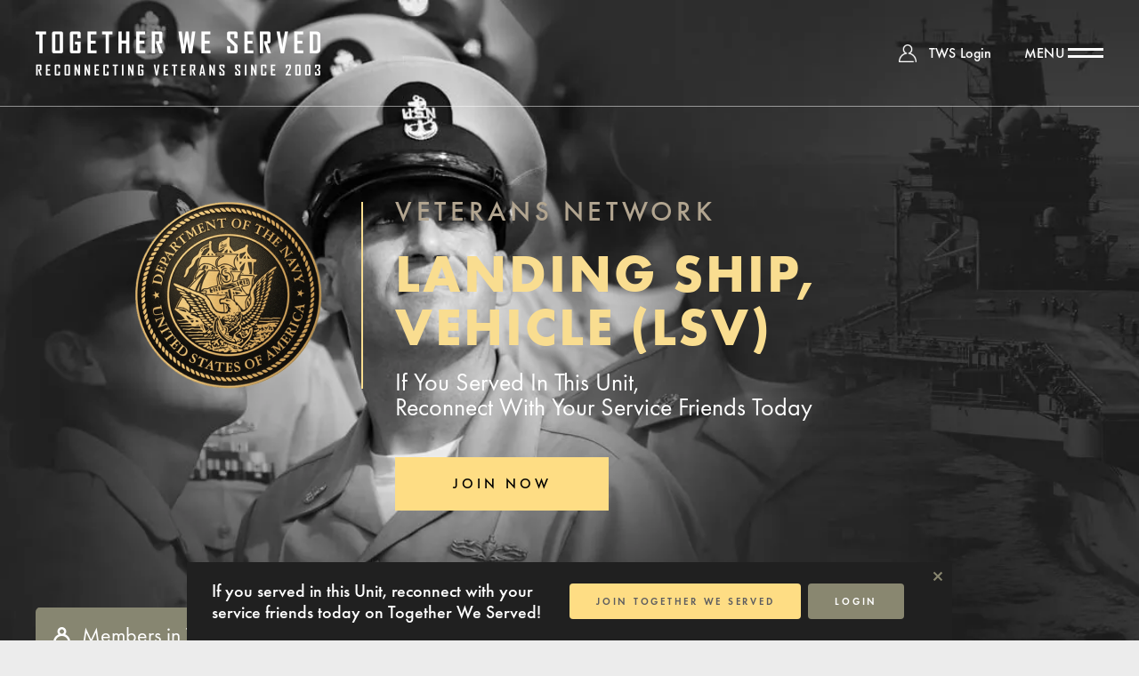

--- FILE ---
content_type: text/css
request_url: https://navy.togetherweserved.com/usn/A.staticassets,,_css,,_font-constantia-futurapt.css,,qdlm==1768446323659+reactweb,,_public,,_assets,,_css,,_select2-4.0.13.min.css,,qdlm==1768446311027+reactweb,,_public,,_assets,,_css,,_owl.carousel.css,,qdlm==1768446311027+reactweb,,_public,,_assets,,_css,,_twsicons.css,,qdlm==1768446311031+reactweb,,_public,,_assets,,_css,,_main-unit.css,,qdlm==1768446311027+reactweb,,_public,,_assets,,_css,,_color1.css,,qdlm==1768446311023+reactweb,,_public,,_assets,,_css,,_lightgallery.css,,qdlm==1768446311027+reactweb,,_public,,_assets,,_css,,_twsmodal.css,,qdlm==1768446311031+reactweb,,_public,,_assets,,_css,,_userpage.css,,qdlm==1768446311031+reactweb,,_public,,_assets,,_css,,_publicunit.css,,qdlm==1768446311027,Mcc.ZkMsEDsZwL.css.pagespeed.cf.mEB6Zd8CyE.css
body_size: 22959
content:
@font-face{font-family:Constantia;src:url(staticassets/fonts/Constantia.woff2) format("woff2") , url(staticassets/fonts/Constantia.woff) format("woff");font-weight:400;font-display:swap}@font-face{font-family:"FuturaPT";src:url(staticassets/fonts/futura-pt_book.woff2) format("woff2") , url(staticassets/fonts/futura-pt_book.woff) format("woff");font-weight:400;font-display:swap}@font-face{font-family:"FuturaPT";src:url(staticassets/fonts/futura-pt_medium.woff2) format("woff2") , url(staticassets/fonts/futura-pt_medium.woff) format("woff");font-weight:500;font-display:swap}@font-face{font-family:"FuturaPT";src:url(staticassets/fonts/futura-pt_demi.woff2) format("woff2") , url(staticassets/fonts/futura-pt_demi.woff) format("woff");font-weight:600 700;font-display:swap}@font-face{font-family:"FuturaPT";src:url(staticassets/fonts/futura-pt_bold.woff2) format("woff2") , url(staticassets/fonts/futura-pt_bold.woff) format("woff");font-weight:900;font-display:swap}@font-face{font-family:"twsicons";src:url(reactweb/public/assets/fonts/twsicons.eot);src:url(reactweb/public/assets/fonts/twsicons.eot?#iefix) format('eot') , url(reactweb/public/assets/fonts/twsicons.woff2) format('woff2') , url(reactweb/public/assets/fonts/twsicons.woff) format('woff') , url(reactweb/public/assets/fonts/twsicons.ttf) format('truetype') , url(reactweb/public/assets/fonts/twsicons.svg#twsicons) format('svg')}@font-face{font-family:'lg';src:url(reactweb/public/assets/fonts/lg.eot?n1z373);src:url(reactweb/public/assets/fonts/lg.eot?#iefixn1z373) format("embedded-opentype") , url(reactweb/public/assets/fonts/lg.woff?n1z373) format("woff") , url(reactweb/public/assets/fonts/lg.ttf?n1z373) format("truetype") , url(reactweb/public/assets/fonts/lg.svg?n1z373#lg) format("svg");font-weight:400;font-style:normal}.select2-container{box-sizing:border-box;display:inline-block;margin:0;position:relative;vertical-align:middle}.select2-container .select2-selection--single{box-sizing:border-box;cursor:pointer;display:block;height:28px;user-select:none;-webkit-user-select:none}.select2-container .select2-selection--single .select2-selection__rendered{display:block;padding-left:8px;padding-right:20px;overflow:hidden;text-overflow:ellipsis;white-space:nowrap}.select2-container .select2-selection--single .select2-selection__clear{position:relative}.select2-container[dir="rtl"] .select2-selection--single .select2-selection__rendered{padding-right:8px;padding-left:20px}.select2-container .select2-selection--multiple{box-sizing:border-box;cursor:pointer;display:block;min-height:32px;user-select:none;-webkit-user-select:none}.select2-container .select2-selection--multiple .select2-selection__rendered{display:inline-block;overflow:hidden;padding-left:8px;text-overflow:ellipsis;white-space:nowrap}.select2-container .select2-search--inline{float:left}.select2-container .select2-search--inline .select2-search__field{box-sizing:border-box;border:none;font-size:100%;margin-top:5px;padding:0}.select2-container .select2-search--inline .select2-search__field::-webkit-search-cancel-button{-webkit-appearance:none}.select2-dropdown{background-color:#fff;border:1px solid #aaa;border-radius:4px;box-sizing:border-box;display:block;position:absolute;left:-100000px;width:100%;z-index:1051}.select2-results{display:block}.select2-results__options{list-style:none;margin:0;padding:0}.select2-results__option{padding:6px;user-select:none;-webkit-user-select:none}.select2-results__option[aria-selected]{cursor:pointer}.select2-container--open .select2-dropdown{left:0}.select2-container--open .select2-dropdown--above{border-bottom:none;border-bottom-left-radius:0;border-bottom-right-radius:0}.select2-container--open .select2-dropdown--below{border-top:none;border-top-left-radius:0;border-top-right-radius:0}.select2-search--dropdown{display:block;padding:4px}.select2-search--dropdown .select2-search__field{padding:4px;width:100%;box-sizing:border-box}.select2-search--dropdown .select2-search__field::-webkit-search-cancel-button{-webkit-appearance:none}.select2-search--dropdown.select2-search--hide{display:none}.select2-close-mask{border:0;margin:0;padding:0;display:block;position:fixed;left:0;top:0;min-height:100%;min-width:100%;height:auto;width:auto;opacity:0;z-index:99;background-color:#fff;filter:alpha(opacity=0)}.select2-hidden-accessible{border:0!important;clip:rect(0 0 0 0)!important;-webkit-clip-path:inset(50%)!important;clip-path:inset(50%)!important;height:1px!important;overflow:hidden!important;padding:0!important;position:absolute!important;width:1px!important;white-space:nowrap!important}.select2-container--default .select2-selection--single{background-color:#fff;border:1px solid #aaa;border-radius:4px}.select2-container--default .select2-selection--single .select2-selection__rendered{color:#444;line-height:28px}.select2-container--default .select2-selection--single .select2-selection__clear{cursor:pointer;float:right;font-weight:bold}.select2-container--default .select2-selection--single .select2-selection__placeholder{color:#999}.select2-container--default .select2-selection--single .select2-selection__arrow{height:26px;position:absolute;top:1px;right:1px;width:20px}.select2-container--default .select2-selection--single .select2-selection__arrow b{border-color:#888 transparent transparent transparent;border-style:solid;border-width:5px 4px 0 4px;height:0;left:50%;margin-left:-4px;margin-top:-2px;position:absolute;top:50%;width:0}.select2-container--default[dir="rtl"] .select2-selection--single .select2-selection__clear{float:left}.select2-container--default[dir="rtl"] .select2-selection--single .select2-selection__arrow{left:1px;right:auto}.select2-container--default.select2-container--disabled .select2-selection--single{background-color:#eee;cursor:default}.select2-container--default.select2-container--disabled .select2-selection--single .select2-selection__clear{display:none}.select2-container--default.select2-container--open .select2-selection--single .select2-selection__arrow b{border-color:transparent transparent #888 transparent;border-width:0 4px 5px 4px}.select2-container--default .select2-selection--multiple{background-color:#fff;border:1px solid #aaa;border-radius:4px;cursor:text}.select2-container--default .select2-selection--multiple .select2-selection__rendered{box-sizing:border-box;list-style:none;margin:0;padding:0 5px;width:100%}.select2-container--default .select2-selection--multiple .select2-selection__rendered li{list-style:none}.select2-container--default .select2-selection--multiple .select2-selection__clear{cursor:pointer;float:right;font-weight:bold;margin-top:5px;margin-right:10px;padding:1px}.select2-container--default .select2-selection--multiple .select2-selection__choice{background-color:#e4e4e4;border:1px solid #aaa;border-radius:4px;cursor:default;float:left;margin-right:5px;margin-top:5px;padding:0 5px}.select2-container--default .select2-selection--multiple .select2-selection__choice__remove{color:#999;cursor:pointer;display:inline-block;font-weight:bold;margin-right:2px}.select2-container--default .select2-selection--multiple .select2-selection__choice__remove:hover{color:#333}.select2-container--default[dir="rtl"] .select2-selection--multiple .select2-selection__choice,.select2-container--default[dir="rtl"] .select2-selection--multiple .select2-search--inline{float:right}.select2-container--default[dir="rtl"] .select2-selection--multiple .select2-selection__choice{margin-left:5px;margin-right:auto}.select2-container--default[dir="rtl"] .select2-selection--multiple .select2-selection__choice__remove{margin-left:2px;margin-right:auto}.select2-container--default.select2-container--focus .select2-selection--multiple{border:solid #000 1px;outline:0}.select2-container--default.select2-container--disabled .select2-selection--multiple{background-color:#eee;cursor:default}.select2-container--default.select2-container--disabled .select2-selection__choice__remove{display:none}.select2-container--default.select2-container--open.select2-container--above .select2-selection--single,.select2-container--default.select2-container--open.select2-container--above .select2-selection--multiple{border-top-left-radius:0;border-top-right-radius:0}.select2-container--default.select2-container--open.select2-container--below .select2-selection--single,.select2-container--default.select2-container--open.select2-container--below .select2-selection--multiple{border-bottom-left-radius:0;border-bottom-right-radius:0}.select2-container--default .select2-search--dropdown .select2-search__field{border:1px solid #aaa}.select2-container--default .select2-search--inline .select2-search__field{background:transparent;border:none;outline:0;box-shadow:none;-webkit-appearance:textfield}.select2-container--default .select2-results>.select2-results__options{max-height:200px;overflow-y:auto}.select2-container--default .select2-results__option[role="group"]{padding:0}.select2-container--default .select2-results__option[aria-disabled="true"]{color:#999}.select2-container--default .select2-results__option[aria-selected="true"]{background-color:#ddd}.select2-container--default .select2-results__option .select2-results__option{padding-left:1em}.select2-container--default .select2-results__option .select2-results__option .select2-results__group{padding-left:0}.select2-container--default .select2-results__option .select2-results__option .select2-results__option{margin-left:-1em;padding-left:2em}.select2-container--default .select2-results__option .select2-results__option .select2-results__option .select2-results__option{margin-left:-2em;padding-left:3em}.select2-container--default .select2-results__option .select2-results__option .select2-results__option .select2-results__option .select2-results__option{margin-left:-3em;padding-left:4em}.select2-container--default .select2-results__option .select2-results__option .select2-results__option .select2-results__option .select2-results__option .select2-results__option{margin-left:-4em;padding-left:5em}.select2-container--default .select2-results__option .select2-results__option .select2-results__option .select2-results__option .select2-results__option .select2-results__option .select2-results__option{margin-left:-5em;padding-left:6em}.select2-container--default .select2-results__option--highlighted[aria-selected]{background-color:#5897fb;color:#fff}.select2-container--default .select2-results__group{cursor:default;display:block;padding:6px}.select2-container--classic .select2-selection--single{background-color:#f7f7f7;border:1px solid #aaa;border-radius:4px;outline:0;background-image:-webkit-linear-gradient(top,#fff 50%,#eee 100%);background-image:-o-linear-gradient(top,#fff 50%,#eee 100%);background-image:linear-gradient(to bottom,#fff 50%,#eee 100%);background-repeat:repeat-x;filter:progid:DXImageTransform.Microsoft.gradient(startColorstr='#FFFFFFFF', endColorstr='#FFEEEEEE', GradientType=0)}.select2-container--classic .select2-selection--single:focus{border:1px solid #5897fb}.select2-container--classic .select2-selection--single .select2-selection__rendered{color:#444;line-height:28px}.select2-container--classic .select2-selection--single .select2-selection__clear{cursor:pointer;float:right;font-weight:bold;margin-right:10px}.select2-container--classic .select2-selection--single .select2-selection__placeholder{color:#999}.select2-container--classic .select2-selection--single .select2-selection__arrow{background-color:#ddd;border:none;border-left:1px solid #aaa;border-top-right-radius:4px;border-bottom-right-radius:4px;height:26px;position:absolute;top:1px;right:1px;width:20px;background-image:-webkit-linear-gradient(top,#eee 50%,#ccc 100%);background-image:-o-linear-gradient(top,#eee 50%,#ccc 100%);background-image:linear-gradient(to bottom,#eee 50%,#ccc 100%);background-repeat:repeat-x;filter:progid:DXImageTransform.Microsoft.gradient(startColorstr='#FFEEEEEE', endColorstr='#FFCCCCCC', GradientType=0)}.select2-container--classic .select2-selection--single .select2-selection__arrow b{border-color:#888 transparent transparent transparent;border-style:solid;border-width:5px 4px 0 4px;height:0;left:50%;margin-left:-4px;margin-top:-2px;position:absolute;top:50%;width:0}.select2-container--classic[dir="rtl"] .select2-selection--single .select2-selection__clear{float:left}.select2-container--classic[dir="rtl"] .select2-selection--single .select2-selection__arrow{border:none;border-right:1px solid #aaa;border-radius:0;border-top-left-radius:4px;border-bottom-left-radius:4px;left:1px;right:auto}.select2-container--classic.select2-container--open .select2-selection--single{border:1px solid #5897fb}.select2-container--classic.select2-container--open .select2-selection--single .select2-selection__arrow{background:transparent;border:none}.select2-container--classic.select2-container--open .select2-selection--single .select2-selection__arrow b{border-color:transparent transparent #888 transparent;border-width:0 4px 5px 4px}.select2-container--classic.select2-container--open.select2-container--above .select2-selection--single{border-top:none;border-top-left-radius:0;border-top-right-radius:0;background-image:-webkit-linear-gradient(top,#fff 0%,#eee 50%);background-image:-o-linear-gradient(top,#fff 0%,#eee 50%);background-image:linear-gradient(to bottom,#fff 0%,#eee 50%);background-repeat:repeat-x;filter:progid:DXImageTransform.Microsoft.gradient(startColorstr='#FFFFFFFF', endColorstr='#FFEEEEEE', GradientType=0)}.select2-container--classic.select2-container--open.select2-container--below .select2-selection--single{border-bottom:none;border-bottom-left-radius:0;border-bottom-right-radius:0;background-image:-webkit-linear-gradient(top,#eee 50%,#fff 100%);background-image:-o-linear-gradient(top,#eee 50%,#fff 100%);background-image:linear-gradient(to bottom,#eee 50%,#fff 100%);background-repeat:repeat-x;filter:progid:DXImageTransform.Microsoft.gradient(startColorstr='#FFEEEEEE', endColorstr='#FFFFFFFF', GradientType=0)}.select2-container--classic .select2-selection--multiple{background-color:#fff;border:1px solid #aaa;border-radius:4px;cursor:text;outline:0}.select2-container--classic .select2-selection--multiple:focus{border:1px solid #5897fb}.select2-container--classic .select2-selection--multiple .select2-selection__rendered{list-style:none;margin:0;padding:0 5px}.select2-container--classic .select2-selection--multiple .select2-selection__clear{display:none}.select2-container--classic .select2-selection--multiple .select2-selection__choice{background-color:#e4e4e4;border:1px solid #aaa;border-radius:4px;cursor:default;float:left;margin-right:5px;margin-top:5px;padding:0 5px}.select2-container--classic .select2-selection--multiple .select2-selection__choice__remove{color:#888;cursor:pointer;display:inline-block;font-weight:bold;margin-right:2px}.select2-container--classic .select2-selection--multiple .select2-selection__choice__remove:hover{color:#555}.select2-container--classic[dir="rtl"] .select2-selection--multiple .select2-selection__choice{float:right;margin-left:5px;margin-right:auto}.select2-container--classic[dir="rtl"] .select2-selection--multiple .select2-selection__choice__remove{margin-left:2px;margin-right:auto}.select2-container--classic.select2-container--open .select2-selection--multiple{border:1px solid #5897fb}.select2-container--classic.select2-container--open.select2-container--above .select2-selection--multiple{border-top:none;border-top-left-radius:0;border-top-right-radius:0}.select2-container--classic.select2-container--open.select2-container--below .select2-selection--multiple{border-bottom:none;border-bottom-left-radius:0;border-bottom-right-radius:0}.select2-container--classic .select2-search--dropdown .select2-search__field{border:1px solid #aaa;outline:0}.select2-container--classic .select2-search--inline .select2-search__field{outline:0;box-shadow:none}.select2-container--classic .select2-dropdown{background-color:#fff;border:1px solid transparent}.select2-container--classic .select2-dropdown--above{border-bottom:none}.select2-container--classic .select2-dropdown--below{border-top:none}.select2-container--classic .select2-results>.select2-results__options{max-height:200px;overflow-y:auto}.select2-container--classic .select2-results__option[role="group"]{padding:0}.select2-container--classic .select2-results__option[aria-disabled="true"]{color:gray}.select2-container--classic .select2-results__option--highlighted[aria-selected]{background-color:#3875d7;color:#fff}.select2-container--classic .select2-results__group{cursor:default;display:block;padding:6px}.select2-container--classic.select2-container--open .select2-dropdown{border-color:#5897fb}@-webkit-keyframes fadeOut{0%{opacity:1}to{opacity:0}}@keyframes fadeOut{0%{opacity:1}to{opacity:0}}.owl-carousel{display:none;width:100%;-webkit-tap-highlight-color:transparent;position:relative;z-index:1}.owl-carousel .owl-stage{position:relative;-ms-touch-action:pan-Y;touch-action:manipulation;-moz-backface-visibility:hidden}.owl-carousel .owl-stage:after{content:".";display:block;clear:both;visibility:hidden;line-height:0;height:0}.owl-carousel .owl-stage-outer{position:relative;overflow:hidden;-webkit-transform:translate3d(0,0,0)}.owl-carousel .owl-item,.owl-carousel .owl-wrapper{-webkit-backface-visibility:hidden;-moz-backface-visibility:hidden;-ms-backface-visibility:hidden;-webkit-transform:translate3d(0,0,0);-moz-transform:translate3d(0,0,0);-ms-transform:translate3d(0,0,0)}.owl-carousel .owl-item{position:relative;min-height:1px;float:left;-webkit-tap-highlight-color:transparent;-webkit-touch-callout:none}.owl-carousel .owl-item img{display:block;width:100%}.owl-carousel .owl-dots.disabled,.owl-carousel .owl-nav.disabled{display:none}.owl-carousel .owl-dot,.owl-carousel .owl-nav .owl-next,.owl-carousel .owl-nav .owl-prev{cursor:pointer;-webkit-user-select:none;-moz-user-select:none;-ms-user-select:none;user-select:none}.owl-carousel .owl-nav button.owl-next,.owl-carousel .owl-nav button.owl-prev,.owl-carousel button.owl-dot{background:0 0;color:inherit;border:0;padding:0!important;font:inherit}.owl-carousel.owl-loaded{display:block}.owl-carousel.owl-loading{opacity:0;display:block}.owl-carousel.owl-hidden{opacity:0}.owl-carousel.owl-refresh .owl-item{visibility:hidden}.owl-carousel.owl-drag .owl-item{-ms-touch-action:pan-y;touch-action:pan-y;-webkit-user-select:none;-moz-user-select:none;-ms-user-select:none;user-select:none}.owl-carousel.owl-grab{cursor:move;cursor:-webkit-grab;cursor:grab}.owl-carousel.owl-rtl{direction:rtl}.owl-carousel.owl-rtl .owl-item{float:right}.no-js .owl-carousel{display:block}.owl-carousel .animated{-webkit-animation-duration:1000ms;animation-duration:1000ms;-webkit-animation-fill-mode:both;animation-fill-mode:both}.owl-carousel .owl-animated-in{z-index:0}.owl-carousel .owl-animated-out{z-index:1}.owl-carousel .fadeOut{-webkit-animation-name:fadeOut;animation-name:fadeOut}.owl-height{-webkit-transition:height 500ms ease-in-out;-o-transition:height 500ms ease-in-out;transition:height 500ms ease-in-out}.owl-carousel .owl-item .owl-lazy{opacity:0;-webkit-transition:opacity 400ms ease;-o-transition:opacity 400ms ease;transition:opacity 400ms ease}.owl-carousel .owl-item .owl-lazy:not([src]),.owl-carousel .owl-item .owl-lazy[src^=""]{max-height:0}.owl-carousel .owl-item img.owl-lazy{-webkit-transform-style:preserve-3d;transform-style:preserve-3d}.owl-carousel .owl-video-wrapper{position:relative;height:100%;background:#000}.owl-carousel .owl-video-play-icon{position:absolute;height:80px;width:80px;left:50%;top:50%;margin-left:-40px;margin-top:-40px;background:url(reactweb/public/assets/css/owl.video.play.png) no-repeat;cursor:pointer;z-index:1;-webkit-backface-visibility:hidden;-webkit-transition:-webkit-transform 100ms ease;-o-transition:transform 100ms ease;transition:transform 100ms ease;transition:transform 100ms ease , -webkit-transform 100ms ease}.owl-carousel .owl-video-play-icon:hover{-ms-transform:scale(1.3,1.3);-webkit-transform:scale(1.3,1.3);transform:scale(1.3,1.3)}.owl-carousel .owl-video-playing .owl-video-play-icon,.owl-carousel .owl-video-playing .owl-video-tn{display:none}.owl-carousel .owl-video-tn{opacity:0;height:100%;background-position:center center;background-repeat:no-repeat;background-size:contain;-webkit-transition:opacity 400ms ease;-o-transition:opacity 400ms ease;transition:opacity 400ms ease}.owl-carousel .owl-video-frame{position:relative;z-index:1;height:100%;width:100%}.twsicons{display:inline-block;vertical-align:middle}.twsicons:before{font-family:"twsicons";-webkit-font-smoothing:antialiased;-moz-osx-font-smoothing:grayscale;font-style:normal;font-variant:normal;font-weight:400;text-decoration:none;text-transform:none}.twsicons-brothers:before{content:"\E001"}.twsicons-features:before{content:"\E002"}.twsicons-forums:before{content:"\E003"}.twsicons-search:before{content:"\E004"}.twsicons-human:before{content:"\E005"}.twsicons-settings:before{content:"\E006"}.twsicons-message:before{content:"\E007"}.twsicons-members:before{content:"\E008"}.twsicons-description:before{content:"\E009"}.twsicons-photos:before{content:"\E00A"}.twsicons-patches:before{content:"\E00B"}.twsicons-citations:before{content:"\E00C"}.twsicons-history:before{content:"\E00D"}.twsicons-battle:before{content:"\E00E"}.twsicons-reunion:before{content:"\E00F"}.twsicons-menuopener:before{content:"\E010"}.twsicons-shadowbox:before{content:"\E011"}.twsicons-image:before{content:"\E012"}.twsicons-newsfeed:before{content:"\E013"}.twsicons-messagedark:before{content:"\E014"}.twsicons-settingsvertical:before{content:"\E015"}.twsicons-star:before{content:"\E016"}.twsicons-find:before{content:"\E017"}.twsicons-likes:before{content:"\E018"}.twsicons-post:before{content:"\E019"}.twsicons-members2:before{content:"\E01A"}.twsicons-description2:before{content:"\E01B"}.twsicons-photos2:before{content:"\E01C"}.twsicons-star2:before{content:"\E01D"}.twsicons-citations2:before{content:"\E01E"}.twsicons-history2:before{content:"\E01F"}.twsicons-operations:before{content:"\E020"}.twsicons-reunion2:before{content:"\E021"}.twsicons-close:before{content:"\E022"}body,button,input,textarea{font-family:FuturaPT,Calibri,'Trebuchet MS',sans-serif}body{background:#ececec;padding:0;margin:0;font-weight:400;color:#333;width:100%;position:relative;min-height:100vh;min-width:320px}button,input,textarea{-webkit-appearance:none;border:0;outline:0;background:0 0;border-radius:0}button{cursor:pointer;padding:0}ol,ul{list-style:none}h1,h2,h3,h4,h5,h6,ol,ol li,p,ul,ul li{margin:0;padding:0}*,:focus,:hover,:visited{text-decoration:none;outline:0!important}*{-webkit-box-sizing:border-box;box-sizing:border-box;outline:0;-webkit-tap-highlight-color:transparent}.unit_patch img{max-height:100px;width:auto!important}img{max-width:100%}a{color:inherit;cursor:pointer;-webkit-transition:all .2s ease-in-out;-o-transition:all .2s ease-in-out;transition:all .2s ease-in-out}.button,p{font-size:16px;line-height:24px;font-weight:400}p a{word-break:break-all}.unit_details_content p+p,p+p{margin-top:24px}.d-none{display:none!important}.tac{text-align:center}.main_list_loadmore{margin-bottom:30px}.main_list_loadmore.page_loader{margin-top:9rem}.iserror.main_list_loadmore.page_loader{margin-top:2rem}.main_list_loadmore.preload{position:absolute;top:20vh;left:0;right:0;margin-left:auto;margin-right:auto;width:70%}.main_list_loadmore p{font-size:16px;font-weight:700;letter-spacing:.258em;text-transform:uppercase;text-align:center;padding:30px 36px;max-width:640px;width:100%;display:inline-block;transition:all .15s ease-out;background:#fff;border-color:#fff;color:#0b0b0c;line-height:29px}.main_list_loadmore.iserror .errMsg{max-width:500px;display:inline-flex}.main_list_loadmore.iserror .extrasmall{font-size:12px;line-height:normal;display:inline-flex}.lazyimg_wrapper{text-align:center}.lazyimg_wrapper img{width:auto;height:auto;max-height:100%}.button{display:inline-block;text-align:center;white-space:nowrap;position:relative;height:40px;line-height:40px;padding:0 30px;font-weight:500;border-radius:4px;-webkit-flex-shrink:0;-ms-flex-negative:0;flex-shrink:0}.button50{height:50px;line-height:50px;border-radius:5px}.not-specified{padding:20px 40px}.toggle_comments{text-decoration:underline;cursor:pointer;display:inline-block;font-weight:bold;padding-bottom:10px;font-size:22px}.toggle_comments:hover{color:#507b9d}.toggle_comment{text-decoration:none;cursor:pointer;font-weight:bold;color:#507b9d}.comment_overlay{position:fixed;text-align:center;bottom:0;left:0;width:100%;background-color:#fff;padding:8px 42px;opacity:0;min-height:162px;max-height:195px;overflow:scroll;z-index:1051;visibility:hidden;transition:opacity .3s ease , transform .3s ease}.comment_overlay.visible{opacity:1;visibility:visible}.post_container{width:100%;padding:10px 0;display:flex;flex-direction:row;gap:0 10px;justify-content:center}.post_content{gap:4px;display:flex;flex-direction:column}.post_content .message{display:flex;flex-direction:column;line-height:1.4;font-size:24px}.post_content .message i{font-size:12px;color:#aaa}.post_container .avatar{flex-shrink:0}@media (max-width:767px){.button50{height:40px;line-height:40px}.main_list_loadmore p{padding:15px 36px}}.button_big{display:inline-block;text-align:center;white-space:nowrap;position:relative;height:60px;line-height:60px;font-size:16px;padding:0 30px;font-weight:600;letter-spacing:.258em}.button_green{background:#898770;color:#fff}.button_yellow{background:#fff6c0;color:#201f1f}.button_green:hover,.button_white,.button_yellow:hover{background:#fff;color:#333}.button_white:hover{background:#0b0b0c;border-color:#0b0b0c;color:#fff}.button_orange{background:#fbc751;color:#414141}.button_orange:hover{background:#363636;color:#fff}.button_grey{background:#eaeaea;color:#848484}.button_grey:hover{background:#ffc62f;color:#333}.button_transparent_white{background:rgba(255,255,255,.2);color:#fff}.button_brown:hover,.button_transparent_white:hover{background:#fff;color:#333}.button_brown{background:#b4a58d;color:#0b0b0c}.wrapper{max-width:1680px;width:100%;margin-left:auto;margin-right:auto;padding-left:40px;padding-right:40px}.menu{position:relative}.menu_opener{display:block;width:16px;height:16px;line-height:16px;position:absolute;top:0;right:0;color:#838383}.menu_opener i{font-size:3px;display:inline-block;vertical-align:middle}.menu_opener:hover,.soldier_left_menu_links li a:hover,.soldier_left_menu_links li a:hover i{color:#333}.smalltitle{font-size:16px;line-height:22px;font-weight:500}@media (max-width:1279px){.wrapper{padding-left:20px;padding-right:20px}}@media (max-width:479px){.wrapper{padding-left:10px;padding-right:10px}}.main_header{background:#363636;padding:0 24px;color:#949494;font-weight:500;position:relative}.header{display:-webkit-box;display:-webkit-flex;display:-ms-flexbox;display:flex;-webkit-box-pack:justify;-webkit-justify-content:space-between;-ms-flex-pack:justify;justify-content:space-between;position:relative;padding-right:112px;min-height:80px}.header_logo{display:block;padding-left:64px;position:relative}.header_logo_branch{display:block;width:50px;height:50px;border-radius:50%;position:absolute;left:0;top:50%;margin-top:-25px;background: no-repeat center/contain
}.header__logo{display:block;width:240px;height:50px;background: url(reactweb/public/assets/images/header_logo.png) no-repeat left center/contain
}.header_left,.header_right{display:-webkit-box;display:-webkit-flex;display:-ms-flexbox;display:flex;-webkit-box-align:center;-webkit-align-items:center;-ms-flex-align:center;align-items:center}.header_right{-webkit-box-flex:1;-webkit-flex:1 1 auto;-ms-flex:1 1 auto;flex:1 1 auto}.header_left_links{display:-webkit-box;display:-webkit-flex;display:-ms-flexbox;display:flex;-webkit-box-flex:1;-webkit-flex-grow:1;-ms-flex-positive:1;flex-grow:1;-webkit-box-align:center;-webkit-align-items:center;-ms-flex-align:center;align-items:center;-webkit-box-pack:center;-webkit-justify-content:center;-ms-flex-pack:center;justify-content:center;font-size:16px;padding-right:18px;padding-left:18px}.header_left_links a{line-height:29px;white-space:nowrap;padding-left:20px;padding-right:20px}.header_left_links a.header_right_links_borderleft{border-left:1px solid #1e1e1e;padding-left:23px}.header_left_links a:hover,.header_right_links a:hover{color:#fff}.header_left_links a i{vertical-align:middle;margin-right:11px}.header_left_links a i.twsicons-forums,.soldier_left_menu_links i.twsicons-history{font-size:18px}.header_left_links a i.twsicons-brothers,.header_left_links a i.twsicons-features{font-size:20px}.header_invitebutton{position:absolute;right:0;top:50%;-webkit-transform:translateY(-50%);-ms-transform:translateY(-50%);transform:translateY(-50%);height:50px;border-radius:5px;text-align:center;line-height:50px;white-space:nowrap;padding-left:28px;padding-right:28px;margin-left:20px;-webkit-box-flex:0;-webkit-flex:0 0 auto;-ms-flex:0 0 auto;flex:0 0 auto}.header_right_links,.header_user{display:-webkit-box;display:-webkit-flex;display:-ms-flexbox;display:flex;-webkit-box-align:center;-webkit-align-items:center;-ms-flex-align:center;align-items:center;padding-right:10px}.header_right_links a{margin-left:14px;margin-right:14px}.header_right_links a i{vertical-align:middle}.header_right_links a i.twsicons-message{font-size:16px}.header_right_links a i .twsicons-settings,.header_right_links a i.twsicons-human{font-size:19px}.header_user{position:relative;padding-right:45px;padding-top:14px;padding-bottom:14px;-webkit-transition:all .2s ease-in-out;-o-transition:all .2s ease-in-out;transition:all .2s ease-in-out;cursor:pointer;-webkit-flex-shrink:0;-ms-flex-negative:0;flex-shrink:0}.header_user:hover{background:#1e1e1e}.header_user_name{font-size:16px;white-space:nowrap;margin-right:12px;max-width:145px;overflow:hidden;-o-text-overflow:ellipsis;text-overflow:ellipsis;line-height:29px;border-left:1px solid #1e1e1e;padding-left:24px;text-align:right}.header_user_photo{display:block;width:50px;height:50px;border-radius:50%;background: #898770 no-repeat center/cover
}.header_user_menuopener{position:absolute;right:24px;top:50%;width:0;height:0;border-left:5px solid transparent;border-right:5px solid transparent;border-top:8px solid #898770;margin-top:-2px}.header_search{background:#181818;border-radius:5px;-webkit-box-flex:1;-webkit-flex-grow:1;-ms-flex-positive:1;flex-grow:1;margin-right:10px}.header_search_form{display:-webkit-box;display:-webkit-flex;display:-ms-flexbox;display:flex;-webkit-box-align:center;-webkit-align-items:center;-ms-flex-align:center;align-items:center}.header_search_form select{min-width:142px}.header_search_form input{-webkit-box-flex:1;-webkit-flex-grow:1;-ms-flex-positive:1;flex-grow:1;padding:0 12px;border-left:1px solid #363636;height:29px;color:#fff;font-size:16px}.header_search_form input::-webkit-input-placeholder{color:#949494}.header_search_form input::-moz-placeholder{color:#949494}.header_search_form input:-ms-input-placeholder,.header_search_form input::-ms-input-placeholder{color:#949494}.header_search_form input::placeholder{color:#949494}.header_search_form_button{width:45px;height:50px;line-height:50px;text-align:center;color:#949494;font-size:20px;-webkit-flex-shrink:0;-ms-flex-negative:0;flex-shrink:0}.header_search_form_button:hover{color:#fff}.select2.select2-container--header_select{width:auto!important;min-width:142px}.select2.select2-container--header_select .select2-selection--single{height:29px;line-height:29px;font-size:16px;font-weight:500}.select2.select2-container--header_select .select2-selection--single .select2-selection__rendered{padding-left:12px;padding-right:33px}.select2.select2-container--header_select .select2-selection__arrow{position:absolute;right:12px;top:50%;width:0;height:0;border-left:5px solid transparent;border-right:5px solid transparent;border-top:8px solid #828282;margin-top:-2px}.select2-container--header_select .select2-dropdown{background-color:#181818;border:0;border-radius:5px;z-index:1051;padding-top:12px;padding-bottom:12px}.select2-container--header_select .select2-results__option{padding:0 12px;font-size:16px;line-height:30px;white-space:nowrap;color:#949494;-webkit-transition:all .2s ease-in-out;-o-transition:all .2s ease-in-out;transition:all .2s ease-in-out}.select2-container--header_select .select2-results__option:hover{color:#fff}@media (min-width:1600px) and (max-width:1919px){.header_left,.header_right{width:auto}.header_left_links,.header_left_links a{padding-left:12px;padding-right:12px}}@media (max-width:1599px){.main_header{padding:0}.header{display:block;padding-right:0}.header_left,.header_right{width:100%}.header_left{padding:4px 24px;-webkit-box-pack:justify;-webkit-justify-content:space-between;-ms-flex-pack:justify;justify-content:space-between}.header_invitebutton{position:static;-webkit-transform:none;-ms-transform:none;transform:none}.header_right{-webkit-box-pack:justify;-webkit-justify-content:space-between;-ms-flex-pack:justify;justify-content:space-between;padding-right:24px;background:#2b2b2b}.header_user{padding-top:6px;padding-bottom:6px;padding-right:24px}.header_user_menuopener{right:0}.header_right_links{-webkit-box-flex:1;-webkit-flex-grow:1;-ms-flex-positive:1;flex-grow:1;-webkit-box-pack:end;-webkit-justify-content:flex-end;-ms-flex-pack:end;justify-content:flex-end}.header_left_links{-webkit-box-pack:start;-webkit-justify-content:flex-start;-ms-flex-pack:start;justify-content:flex-start}.header_user_photo{width:36px;height:36px}.header_search{width:480px;position:absolute;top:4px;right:50%;margin-right:-240px}}@media (max-width:1439px){.header_search{margin-right:0;right:168px}}@media (max-width:1279px){.header_left{padding-left:20px}.header_left,.header_right{padding-right:20px}}@media (max-width:1023px){.header_left_links a span{display:none}.header_invitebutton{height:40px;line-height:40px}.header_left_links a{padding-left:12px;padding-right:12px}.header_left_links a i{margin-right:0}.header_left_links a.header_right_links_borderleft{margin-left:12px}.select2.select2-container--header_select{min-width:120px}.header_user_name{padding-left:19px;margin-right:8px;color:#fff}.header_user{padding-right:20px}.main_header{padding-bottom:50px}.header_search{right:0;top:100%;z-index:3;max-width:100%;width:100%;padding-left:20px;padding-right:20px;border-radius:0}.header_search_form_button{text-align:right}}@media (max-width:767px){.header_left_links,.header_left_links a{padding-left:10px;padding-right:10px}.header_left_links a.header_right_links_borderleft{padding-left:20px;margin-left:10px}.header_right_links{padding-right:10px}.header_right_links a{margin-left:10px;margin-right:10px}.header_user_name{display:none}.header_left{padding-left:10px}.header_left,.header_right{padding-right:10px}}@media (max-width:359px){.header_left_links,.header_left_links a,.header_search_form input{padding-left:5px;padding-right:5px}.header_right_links a{margin-left:5px;margin-right:5px}.header_search{margin-right:0}}.main_footer{background:#363636;color:rgba(237,237,237,.5);text-align:center;padding:39px 0}.footer_white{color:rgba(51,51,51,.5);text-align:center}.footer_white p{border-top:1px solid #a8a8a8;padding-top:68px;padding-bottom:68px}.partner_section{padding-top:41px;padding-bottom:52px;text-align:center}.partner_logo{text-align:center;margin-bottom:13px}.partner_logo a{display:inline-block;margin:0 12px}.partner_text{font-size:16px;line-height:22px;font-weight:600;text-transform:uppercase;color:rgba(51,51,51,.5)}.header_noauth{display:-webkit-box;display:-webkit-flex;display:-ms-flexbox;display:flex;-webkit-box-align:center;-webkit-align-items:center;-ms-flex-align:center;align-items:center;-webkit-box-pack:justify;-webkit-justify-content:space-between;-ms-flex-pack:justify;justify-content:space-between;min-height:80px;padding:0 24px;background:#363636;color:#949494;font-weight:500;position:relative}@media (max-width:767px){.header_noauth{min-height:60px;padding-left:20px;padding-right:20px}}@media (max-width:479px){.header_noauth{min-height:40px;padding-left:10px;padding-right:10px}}@media (max-width:359px){.header_noauth{padding-left:12px;padding-right:12px}}.header_logo_marines{display:block;width:469px;height:54px;background: url(reactweb/public/assets/images/header_logo_marines.jpg) no-repeat left center/contain
}@media (max-width:767px){.header_logo_marines{position:relative;background: url(reactweb/public/assets/images/header_logo_mob.png) no-repeat right center/30px auto;width:92px;height:30px}.header_logo_marines:before{content:'';display:block;width:50px;height:50px;border-radius:50%;position:absolute;left:0;top:50%;margin-top:-25px;background: url(reactweb/public/assets/images/branch_marines2.png) no-repeat center/contain
    }}@media (max-width:479px){.header_logo{padding-left:28px;-webkit-box-flex:0;-webkit-flex:0 1 120px;-ms-flex:0 1 120px;flex:0 1 120px}.header__logo{width:100%;max-width:240px;height:40px}.header_logo_branch{width:20px;height:20px;margin-top:-10px}.header_invitebutton,.header_search{padding-left:10px;padding-right:10px}.header_search_form input{-webkit-box-flex:1;-webkit-flex:1 1 auto;-ms-flex:1 1 auto;flex:1 1 auto}.header_search_form_button{-webkit-box-flex:0;-webkit-flex:0 1 auto;-ms-flex:0 1 auto;flex:0 1 auto}.header_left_links a.header_right_links_borderleft{padding-left:10px;border-left:none;margin-left:0}}@media (max-width:767px){.header_noauth{padding-left:10px;padding-right:10px}.button_auth{margin-left:20px}}@media (max-width:479px){.button_auth{padding-left:10px;padding-right:10px;height:30px;line-height:30px;font-size:14px}}.header_noauth_right{display:-webkit-box;display:-webkit-flex;display:-ms-flexbox;display:flex;-webkit-box-align:center;-webkit-align-items:center;-ms-flex-align:center;align-items:center;-webkit-box-pack:end;-webkit-justify-content:flex-end;-ms-flex-pack:end;justify-content:flex-end}@media (max-width:767px){.header_noauth_right{width:100%;-webkit-box-pack:center;-webkit-justify-content:center;-ms-flex-pack:center;justify-content:center;border-bottom:1px solid rgba(255,255,255,.3);height:80px;position:relative;padding-bottom:40px}}.header_noauth_login{font-size:16px;font-weight:500;letter-spacing:.02em;white-space:nowrap}.header_noauth_login span{position:relative;padding-left:34px;display:inline-block}.header_noauth_login span:before{content:'';display:block;width:20px;height:20px;background: url(reactweb/public/assets/images/login_icon.png) no-repeat center/contain;position:absolute;left:0;top:50%;margin-top:-10px}.header_noauth_login a{-webkit-transition:all .15s ease-out;-o-transition:all .15s ease-out;transition:all .15s ease-out;color:#fff}.header_noauth_login a span{color:#a7a7a7}.header_noauth_login a:hover{opacity:.7}@media (max-width:767px){.header_noauth_login{display:-webkit-box;display:-webkit-flex;display:-ms-flexbox;display:flex;-webkit-box-align:center;-webkit-align-items:center;-ms-flex-align:center;align-items:center;-webkit-box-pack:center;-webkit-justify-content:center;-ms-flex-pack:center;justify-content:center;width:100%;height:40px;border-top:1px solid rgba(255,255,255,.3);position:absolute;left:0;bottom:0}}.header_noauth_opener{display:block;position:relative;font-size:16px;font-weight:500;letter-spacing:.02em;text-transform:uppercase;padding-right:44px;padding-left:30px;margin-left:6px;color:#fff}.header_noauth_opener i{display:block;width:40px;height:11px;border-top:3px solid #fff;border-bottom:3px solid #fff;position:absolute;right:0;top:50%;margin-top:-6px}@media (max-width:767px){.header_noauth_opener{margin-left:0;padding-left:0}}.header_noauth2{padding:0 80px;position:absolute;left:0;top:0;z-index:10;width:100%;min-height:120px;display:-webkit-box;display:-webkit-flex;display:-ms-flexbox;display:flex;-webkit-box-align:center;-webkit-align-items:center;-ms-flex-align:center;align-items:center;-webkit-box-pack:justify;-webkit-justify-content:space-between;-ms-flex-pack:justify;justify-content:space-between;-webkit-box-orient:horizontal;-webkit-box-direction:reverse;-webkit-flex-direction:row-reverse;-ms-flex-direction:row-reverse;flex-direction:row-reverse;border-bottom:1px solid rgba(255,255,255,.5)}@media (max-width:1439px){.header_noauth2{padding:0 40px}}@media (max-width:767px){.header_noauth2{padding:0;display:block}}.header_noauth2_logo{display:block;width:320px;height:50px;background: url(reactweb/public/assets/images/header_logo.png) no-repeat left center/contain
}@media (max-width:767px){.header_noauth2_logo{margin:15px auto;width:calc(100% - 40px);background-position:center}}.popup,.popup_bg{position:fixed;display:none}.popup_bg{width:100%;height:100vh;left:0;top:0;z-index:99}.popup{left:50%;top:50%;-webkit-transform:translate(-50%,-50%);-ms-transform:translate(-50%,-50%);transform:translate(-50%,-50%);z-index:100;background:rgba(0,255,0,.2);max-height:calc(100vh - 80px);max-width:calc(100% - 40px);overflow-y:auto;-webkit-overflow-scrolling:touch}.popup_content{background:#898770;position:relative;background:#888672;-webkit-box-shadow:0 5px 40px rgba(0,0,0,.5);box-shadow:0 5px 40px rgba(0,0,0,.5);width:100%}.popup_close{position:absolute;top:10px;right:10px;z-index:10;font-size:12px;cursor:pointer;color:#333;-webkit-transition:all .2s ease-in-out;-o-transition:all .2s ease-in-out;transition:all .2s ease-in-out}.popup_close:hover{color:#fff}@media (max-width:479px){.popup_close{top:8px}}#fullprofile{color:#fff;width:100%;max-width:600px}@media (max-width:767px){#fullprofile{max-width:calc(100% - 40px);margin-left:auto;margin-right:auto}}@media (max-width:359px){#fullprofile{max-width:calc(100% - 20px)}}.fullprofile_text{font-weight:500;padding:30px 40px;font-size:24px;line-height:35px}.fullprofile_text a{text-decoration:underline}.fullprofile_text a:hover,.unit_info_reporting_col a:hover{text-decoration:none}@media (max-width:479px){.fullprofile_text{font-size:14px;line-height:20px;padding:16px 20px}}.fullprofile_buttons{background:#333;padding:35px 40px}@media (max-width:479px){.fullprofile_buttons{padding:10px 20px}}.fullprofile_button{display:-webkit-box;display:-webkit-flex;display:-ms-flexbox;display:flex;-webkit-box-align:center;-webkit-align-items:center;-ms-flex-align:center;align-items:center;-webkit-box-pack:justify;-webkit-justify-content:space-between;-ms-flex-pack:justify;justify-content:space-between}.fullprofile_button+.fullprofile_button{margin-top:10px}.fullprofile_button .button{width:280px}@media (max-width:767px){.fullprofile_button .button{width:160px}}@media (max-width:479px){.fullprofile_button .button{height:36px;line-height:36px;letter-spacing:0;width:140px;padding-left:10px;padding-right:10px;font-size:12px}}@media (max-width:359px){.fullprofile_button .button{width:120px}}.fullprofile_title{font-weight:600;font-size:24px;line-height:36px;padding-right:20px}@media (max-width:767px){.fullprofile_title{font-size:20px;line-height:28px}}@media (max-width:479px){.fullprofile_title{font-size:14px;line-height:20px}}.page_army .section_unittitle{background-image:url(reactweb/public/assets/images/xbg_unit_army.jpg.pagespeed.ic._djxZXYCW2.webp)}.page_usn .section_unittitle{background-image:url(reactweb/public/assets/images/xbg_unit_usn.jpg.pagespeed.ic.Cd79DEimhS.webp)}.page_usmc .section_unittitle{background-image:url(reactweb/public/assets/images/xbg_unit_usmc.jpg.pagespeed.ic.f_Py8rWYeR.webp)}.page_usaf .section_unittitle{background-image:url(reactweb/public/assets/images/xbg_unit_usaf.jpg.pagespeed.ic.V0XH-VuMhA.webp)}.page_uscg .section_unittitle{background-image:url(reactweb/public/assets/images/xbg_unit_uscg.jpg.pagespeed.ic.Bk5qn-L_Z7.webp)}.section_unittitle{background: no-repeat left center/cover
}.section_unittitle_content{margin-left:auto;padding-bottom:80px;padding-top:42px}.unittitle_flex,.unittitle_network{display:-webkit-box;display:-webkit-flex;display:-ms-flexbox;display:flex}.unittitle_flex{-webkit-box-pack:end;-webkit-justify-content:flex-end;-ms-flex-pack:end;justify-content:flex-end;margin-bottom:52px}.unittitle_network{font-size:32px;line-height:48px;letter-spacing:.1em;font-weight:600;color:#b2a590;text-transform:uppercase;padding-right:28px;text-align:right;position:relative;border-right:2px solid #b2a38d;min-height:80px;-webkit-box-align:center;-webkit-align-items:center;-ms-flex-align:center;align-items:center;-webkit-align-self:baseline;-ms-flex-item-align:baseline;align-self:baseline;margin-top:12px;white-space:nowrap}.unittitle_battalion{padding-left:30px;position:relative;max-width:740px}.unittitle_battalion_h1,.unittitle_battalion_number{font-size:36px;font-weight:600;text-transform:uppercase;color:#b2a590;letter-spacing:.1em}.unittitle_battalion_h1{font-size:60px;line-height:54px;font-weight:900;letter-spacing:.02em;color:#fff7c4}.unittitle_text{text-align:right;font-size:28px;line-height:36px;margin-top:14px;font-weight:500;color:#fff}.unittitle_join{text-align:center}.unittitle_join a{display:inline-block;text-align:center;white-space:nowrap;position:relative;height:60px;line-height:60px;font-size:16px;padding:0 20px;letter-spacing:.1em;font-weight:600;min-width:240px;text-transform:uppercase}.section_unittitle_minheight{min-height:640px;display:-webkit-box;display:-webkit-flex;display:-ms-flexbox;display:flex;-webkit-box-align:center;-webkit-align-items:center;-ms-flex-align:center;align-items:center;-webkit-box-pack:center;-webkit-justify-content:center;-ms-flex-pack:center;justify-content:center}@media (max-width:1279px){.section_unittitle_content{margin-left:0}.unittitle_flex{display:block;margin-bottom:21px}.unittitle_network{text-align:center;padding-right:0;font-size:25px;margin-bottom:14px;border-right:none;display:block;min-height:0;border-bottom:2px solid #b2a38d}.unittitle_battalion{padding-left:0;text-align:center}.unittitle_text{text-align:center;max-width:380px;margin:14px auto 30px}.section_unittitle_minheight{min-height:0}.section_unittitle_content{padding-top:69px}.unittitle_battalion_number{font-size:28px}.unittitle_battalion_h1{font-size:48px;line-height:40px}}@media (max-width:767px){.section_unittitle{background-position:-160px center}.unittitle_network{font-size:15px;margin-bottom:0}.unittitle_battalion_number{font-size:16px;line-height:32px}.unittitle_battalion_h1{font-size:26px;line-height:18px}.unittitle_text{font-size:16px;line-height:21px;max-width:260px;margin-bottom:36px}.unittitle_join a{height:40px;line-height:40px;font-size:14px}.section_unittitle_content{padding-top:25px}.unittitle_battalion{padding-top:12px}.unittitle_flex{margin-bottom:13px}}.wrapper.preload{opacity:.3}.unit_content{display:-webkit-box;display:-webkit-flex;display:-ms-flexbox;display:flex;padding-bottom:85px}.unit_aside{width:400px;-webkit-flex-shrink:0;-ms-flex-negative:0;flex-shrink:0}.unit_aside_top{margin-top:-80px;margin-bottom:20px;border-radius:3px;background:#fff}.unit_aside_img{width:100%;height:400px;display:-webkit-box;display:-webkit-flex;display:-ms-flexbox;display:flex;-webkit-box-align:center;-webkit-align-items:center;-ms-flex-align:center;align-items:center;-webkit-box-pack:center;-webkit-justify-content:center;-ms-flex-pack:center;justify-content:center;padding:80px 40px}.unit_aside_img img{max-height:100%}.unit_aside_sticky{position:-webkit-sticky;position:sticky;top:20px}@media (max-width:767px){.unit_aside_sticky{position:static}}.unit_aside_menu{font-size:24px;white-space:nowrap;color:#fff;border-radius:5px;overflow:hidden}.unit_aside_menu ul li a{display:block;padding:14px 30px 13px;background:#363636;border-top:1px solid #575757}.unit_aside_menu ul li a i{font-size:17px;width:32px}.unit_aside_menu ul li a i.twsicons-photos{font-size:12px}.unit_aside_menu ul li a i.twsicons-patches{font-size:15px}.unit_aside_menu ul li a i.twsicons-citations{font-size:20px}.unit_aside_menu ul li a i.twsicons-reunion2{font-size:26px}.unit_aside_menu ul li a i.twsicons-description2{font-size:22px}.unit_aside_menu ul li a i.twsicons-members2{font-size:19px}.unit_aside_menu ul li a:hover{background:#878671;border-top-color:#878671}.unit_aside_menu ul li:first-child a{border-top-color:transparent}.unit_aside_menu ul li.active a{background:#878671;border-top-color:#878671}.unit_main{-webkit-box-flex:1;-webkit-flex-grow:1;-ms-flex-positive:1;flex-grow:1;padding-left:20px}.unit_title{position:relative;padding-left:92px;margin-top:42px;margin-bottom:38px}.unit_title_branch_icon{display:block;width:80px;height:80px;border-radius:50%;background: no-repeat center/contain;position:absolute;left:0;top:0}.unit__title{font-size:40px;font-weight:500;letter-spacing:-.02em}.unit_title_branch{font-size:24px;font-weight:500;color:#898773}.unit_info_list{display:-webkit-box;display:-webkit-flex;display:-ms-flexbox;display:flex;-webkit-flex-wrap:wrap;-ms-flex-wrap:wrap;flex-wrap:wrap;background:#363636;padding-right:168px;padding-top:7px;padding-bottom:10px}.unit_info_item{width:20%;padding:20px}.unit_info_text,.unit_info_title{font-size:18px;line-height:22px;color:#898772;font-weight:500}.unit_info_text{color:#fff}.unit_info_reporting{background:#fff;position:relative}.soldier_info_links ul,.unit_info_reporting_row{display:-webkit-box;display:-webkit-flex;display:-ms-flexbox;display:flex;-webkit-flex-wrap:wrap;-ms-flex-wrap:wrap;flex-wrap:wrap}.unit_info_reporting_col{width:20%;padding:20px}.unit_info_reporting_col a{display:block;font-size:16px;line-height:22px;font-weight:500;text-decoration:underline}.unit_info_reporting_title{font-size:16px;line-height:22px;color:#898772;margin-bottom:3px;padding:0 20px;font-weight:500}.unit_info_reporting_all{position:absolute;right:22px;line-height:22px;font-weight:500;color:#414141;display:block;font-size:14px;bottom:9px}.no_margin_top{margin-top:0!important}.soldier_service_all span:after,.unit_info_reporting_all:after{content:'';display:block;width:8px;height:8px;border-right:2px solid #b4b4b4;border-bottom:2px solid #b4b4b4;position:absolute;right:0;top:50%;-webkit-transform:rotate(45deg);-ms-transform:rotate(45deg);transform:rotate(45deg);margin-top:-8px}.unit_details,.unit_info{border-radius:3px;margin-bottom:15px}.unit_info{overflow:hidden}.unit_details{background:#fff}.unit_smalltitle{border-bottom:1px solid #e7e7e7;padding:14px 20px 13px;font-size:16px;line-height:22px;font-weight:500}.unit_details_content{padding:18px 64px 56px 18px}.unit_details_title{font-size:26px;line-height:36px;font-weight:500;margin-bottom:12px}.unit_details_title span{color:#898773;display:block}.unit_details_joinbutton{padding:28px 18px 32px;border-top:1px solid #e7e7e7}.unit_details_joinbutton a{display:inline-block;text-align:center;white-space:nowrap;position:relative;height:40px;line-height:40px;font-size:16px;padding:0 20px;font-weight:500;min-width:240px;border-radius:4px}.unit_row{display:-webkit-box;display:-webkit-flex;display:-ms-flexbox;display:flex;margin-left:-10px;margin-right:-10px}.unit_col50{width:50%;padding-left:10px;padding-right:10px}.unit_badges{background:#fff;border-radius:3px;overflow:hidden;min-height:100%}.unit_citations,.unit_operations{text-align:center;padding:40px;display:-webkit-box;display:-webkit-flex;display:-ms-flexbox;display:flex;-webkit-box-align:center;-webkit-align-items:center;-ms-flex-align:center;align-items:center;-webkit-box-pack:center;-webkit-justify-content:center;-ms-flex-pack:center;justify-content:center}.unit_aside_title{border-left:1px solid #e7e7e7;padding:26px 18px;display:none}.unit_aside_branchicon{display:block;width:32px;height:32px;background: no-repeat center/contain;border-radius:50%;margin-bottom:10px}.unit_aside_top_title{font-size:16px;line-height:16px;font-weight:500;margin-bottom:5px}.unit_aside_branch{font-size:14px;line-height:20px;color:#898773}@media (max-width:1599px){.unit_info_list,.unit_info_reporting{padding-right:0}.unit_info_reporting_all{position:relative;right:0;bottom:0;text-align:right;margin-right:20px}}@media (max-width:1439px){.unit_aside{width:300px}.unit_aside_img{height:300px}.unit_aside_menu ul li a{padding-left:20px;padding-right:20px}}@media (max-width:1279px){.unit_aside{width:180px}.unit_aside_top{margin-top:-40px;margin-bottom:10px}.unit_aside_img{height:180px;padding:40px 20px}.unit_aside_menu,.unit_aside_menu ul li a i.twsicons-description2,.unit_aside_menu ul li a i.twsicons-members2,.unit_aside_menu ul li a i.twsicons-reunion2{font-size:14px}.unit_aside_menu ul li a i{font-size:14px;width:28px}.unit_aside_menu ul li a i.twsicons-photos{font-size:10px}.unit_aside_menu ul li a i.twsicons-patches{font-size:12px}.unit_aside_menu ul li a i.twsicons-citations{font-size:15px}.unit_info_item{width:33.33333%;padding:11px 10px}.unit_info_reporting_col{width:33.33333%;padding:0 10px}.unit__title{font-size:26px}.unit_aside_menu ul li a{padding:15px 12px 14px}.unit_title{margin-top:32px}.unit_title_branch{font-size:20px;line-height:16px}.unit_title_branch_icon{top:-10px}.unit_info_text,.unit_info_title{font-size:16px}.unit_info_list,.unit_info_reporting_row{padding-left:10px;padding-right:10px}.unit_info_list{padding-top:17px;padding-bottom:18px}.unit_row{display:block}.unit_col50{width:100%}.unit_col50+.unit_col50{margin-top:15px}.unit_content{padding-bottom:40px}.unit_info_reporting_title{margin-bottom:10px}.unit_details_title{font-size:26px;line-height:26px}}@media (max-width:767px){.unit_content{display:block}.unit_aside{width:100%}.unit_aside_img{width:120px;height:auto;min-height:150px;-webkit-flex-shrink:0;-ms-flex-negative:0;flex-shrink:0}.unit_aside_top{display:-webkit-box;display:-webkit-flex;display:-ms-flexbox;display:flex;-webkit-box-align:center;-webkit-align-items:center;-ms-flex-align:center;align-items:center}.unit_aside_title{display:block}.unit_aside_menu ul li,.unit_title{display:none}.unit_main{padding-left:0}.unit_aside_menu ul li a{padding-top:10px;padding-bottom:11px;background:#898770}.unit_aside_menu{min-height:40px;position:relative;margin-bottom:10px}.unit_aside_menu:after{content:'';display:block;width:8px;height:8px;border-right:2px solid #fff;border-bottom:2px solid #fff;position:absolute;right:20px;top:12px;-webkit-transform:rotate(45deg);-ms-transform:rotate(45deg);transform:rotate(45deg)}.unit_aside_menu:before{content:'';display:block;width:100%;height:100%;opacity:.5;z-index:4;position:absolute;left:0;top:0}.unit_aside_menu ul li.active,.unit_aside_menu.opened ul li{display:list-item}.unit_aside_menu.opened:after{-webkit-transform:rotate(225deg);-ms-transform:rotate(225deg);transform:rotate(225deg);top:16px}.unit_aside_menu.opened:before,.unit_info_reporting_all:after{display:none}.unit_info_item,.unit_info_reporting_col{width:50%}.unit_info_reporting_all{text-align:center;border-top:10px solid #ececec;padding-right:0;margin-right:0;line-height:40px}.unit_info_reporting{padding-bottom:0}.unit_details_title{font-size:20px;line-height:20px}.unit_details_content{padding-right:18px;padding-bottom:24px}.unit_details_joinbutton{text-align:center;padding-top:10px;padding-bottom:10px}}.unit_info_reporting_all{text-transform:uppercase;padding-right:20px}.unit_loadmore{padding:27px 20px;border-top:1px solid #e7e7e7;text-align:center}.unit_loadmore .button{min-width:240px}.unit_loadmore .button:hover{background:#333;color:#fff}.unit_block+.unit_block{margin-top:15px}.unit_block{border-radius:5px}.unit_info_links.reporting{max-width:none;display:flex;flex-wrap:wrap;flex-direction:row;padding:18px 20px 19px 20px}.unit_info_link{width:25%;padding:10px 20px 10px 0}@media (max-width:1279px){.unit_info_links.reporting{padding-right:0}.unit_info_link{width:33%}}.unit_info_reporting{padding:0 0;border-radius:5px;margin:15px 0 0}.all-information-button{padding-bottom:18px}@media (max-width:767px){.all-information-button,.unit_info_reporting{padding-bottom:0}}.unit_info_reporting{border-bottom-left-radius:5px;border-bottom-right-radius:5px}.membersinunit,.twsenjoy_carousel .owl-dots .owl-dot.active,.twsenjoy_carousel .owl-dots .owl-dot:hover,.unit_block{background:#fff}.member,.members{display:-webkit-box;display:-webkit-flex;display:-ms-flexbox;display:flex}.members{-webkit-flex-wrap:wrap;-ms-flex-wrap:wrap;flex-wrap:wrap;margin-top:-1px}.member{width:50%;padding:29px 19px 34px 20px;border-top:1px solid #e7e7e7}.member:nth-child(odd) {border-right:1px solid #e7e7e7}.member_photo{display:block;width:92px;height:92px;background: #eaeaea no-repeat center/cover;border-radius:50%;-webkit-flex-shrink:0;-ms-flex-negative:0;flex-shrink:0}.member_text{-webkit-box-flex:1;-webkit-flex-grow:1;-ms-flex-positive:1;flex-grow:1;padding-left:18px;padding-right:18px}.member_name{font-weight:500;font-size:18px;line-height:22px;margin-bottom:10px;color:#414141}.member__text{font-size:15px;line-height:20px;font-weight:500}.member__text span{color:#898770}.member_buttons{margin:9px -5px 0}.member_buttons a{display:inline-block;text-align:center;white-space:nowrap;position:relative;height:40px;line-height:40px;font-size:16px;padding:0 30px;font-weight:500;border-radius:4px;margin:5px}.member_ranks{-webkit-flex-shrink:0;-ms-flex-negative:0;flex-shrink:0}.member_rank{width:48px;height:48px;border-radius:50%;background: #161616 no-repeat center/contain
}.member_rank+.member_rank{margin-top:18px}@media (max-width:1599px){.member_buttons a{padding-left:12px;padding-right:12px}}@media (max-width:1439px){.member_buttons,.member_buttons a{margin-left:0;margin-right:0}.member_buttons a{width:100%;display:block;max-width:192px}}@media (max-width:1023px){.members{display:block}.member{width:100%;padding-right:20px}.member:nth-child(odd) {border-right:none}}@media (max-width:479px){.member{display:block;position:relative}.member_text{padding-left:0;padding-right:0}.member_ranks{position:absolute;right:20px;top:29px}.member_photo{margin-bottom:24px}.member_buttons a{max-width:100%}}.section_soldier_img{height:480px;background: no-repeat center/cover;padding:15px 24px;margin-bottom:-240px;position:relative;z-index:1}.soldier_left_menu_links li a,.soldier_page_flex{display:-webkit-box;display:-webkit-flex;display:-ms-flexbox;display:flex}.soldier_page{position:relative;z-index:2;padding-bottom:94px}.soldier_left,.soldier_left_menu_links li a i{width:400px;-webkit-flex-shrink:0;-ms-flex-negative:0;flex-shrink:0}.soldier_photo{height:400px;border-radius:2px;background: #181818 no-repeat center/cover;margin-bottom:15px}.soldier_button_edit,.soldier_left_story_img img{width:100%}.soldier_button_edit i{display:inline-block;vertical-align:middle;width:24px;font-size:16px}.soldier__photo{margin-bottom:15px}.soldier_left_story{background:#fff;border-radius:2px;padding:14px 20px 30px}.soldier_left_story_title{position:relative;padding-right:36px;margin-bottom:24px}.soldier_left_story_title .menu{position:absolute;right:0;top:0}.soldier_left_story_img{margin-bottom:9px}.soldier_left_story_name{max-width:280px;width:100%;font-size:16px;line-height:22px;font-weight:500;color:#898770;letter-spacing:.01em;margin-bottom:9px}.soldier_left_story_text{font-size:14px;line-height:20px;font-weight:400;color:#4e4e4e;margin-bottom:25px}.soldier_left_story_button{text-align:center;border-top:1px solid #e7e7e7;padding-top:30px}.soldier_left_story_button .button{min-width:200px}.soldier_left_menu{position:relative;background:#fff;border-radius:2px;padding:0 30px 30px;margin-bottom:15px}.soldier_left_menu .menu{position:absolute;right:20px;top:15px}.soldier_left_menu_top_links_group{margin-left:-30px;margin-right:-30px;border-bottom:1px solid #e7e7e7;padding:16px 30px 22px}.soldier_left_menu_links_group{padding-top:16px;padding-bottom:22px}.soldier_left_menu_links li{padding-top:4px;padding-bottom:4px}.soldier_left_menu_links li a{-webkit-box-align:center;-webkit-align-items:center;-ms-flex-align:center;align-items:center;color:#414141}.soldier_left_menu_links li a i{width:20px;color:#848484;text-align:center;margin-right:19px;-webkit-transition:all .2s ease-in-out;-o-transition:all .2s ease-in-out;transition:all .2s ease-in-out;position:relative;top:2px}.soldier_left_menu_links li a span,.soldier_left_menu_top_links_counter{font-weight:400;-webkit-transition:all .2s ease-in-out;-o-transition:all .2s ease-in-out;transition:all .2s ease-in-out}.soldier_left_menu_links li a span{-webkit-box-flex:1;-webkit-flex-grow:1;-ms-flex-positive:1;flex-grow:1;display:block;padding-right:24px;font-size:16px}.soldier_left_menu_links i.twsicons-description,.soldier_left_menu_links i.twsicons-shadowbox{font-size:17px}.soldier_left_menu_links i.twsicons-image{font-size:14px}.soldier_left_menu_links i.twsicons-battle{font-size:18px}.soldier_left_menu_links i.twsicons-citations{font-size:20px}.soldier_left_menu_links i.twsicons-patches{font-size:16px}.soldier_left_menu_links i.twsicons-newsfeed{font-size:17px}.soldier_left_menu_links i.twsicons-members{font-size:16px}.soldier_left_menu_links i.twsicons-photos{font-size:13px}.soldier_left_menu_links i.twsicons-messagedark{font-size:14px}.soldier_left_menu_links i.twsicons-reunion{font-size:17px}.soldier_left_menu_top_links_counter{height:24px;display:inline-block;background:#eaeaea;text-align:center;line-height:24px;border-radius:12px;padding-left:7px;padding-right:7px;min-width:24px;font-size:12px;white-space:nowrap;color:#929292;-webkit-flex-shrink:0;-ms-flex-negative:0;flex-shrink:0}.soldier_left_menu_button{border-top:1px solid #e7e7e7;padding-top:30px;text-align:center}.soldier_left_menu_button .button{width:100%}.soldier_left_menu_links li a:hover span{font-weight:500}.soldier_left_menu_links li a:hover .soldier_left_menu_top_links_counter{background:#ababab;color:#fff;font-weight:500}.soldier_right{width:240px;-webkit-flex-shrink:0;-ms-flex-negative:0;flex-shrink:0;padding-top:112px}.soldier_borthers,.soldier_rank{border-radius:2px;margin-bottom:15px}.soldier_rank{width:100%;height:296px;background-color:#181818;display:-webkit-box;display:-webkit-flex;display:-ms-flexbox;display:flex;-webkit-box-align:center;-webkit-align-items:center;-ms-flex-align:center;align-items:center;-webkit-box-pack:center;-webkit-justify-content:center;-ms-flex-pack:center;justify-content:center;padding:80px 40px}.soldier_borthers{background:#fff;padding:14px 20px 30px}.soldier_borthers_title{position:relative;padding-right:24px}.soldier_borthers_title .menu{position:absolute;right:0;top:0}.soldier_borthers_list{padding-top:15px;padding-bottom:19px}.soldier_borther{display:-webkit-box;display:-webkit-flex;display:-ms-flexbox;display:flex;-webkit-box-align:center;-webkit-align-items:center;-ms-flex-align:center;align-items:center;padding-top:10px;padding-bottom:10px}.soldier_borther_write{display:block;width:24px;height:24px;background:#ebebeb;border-radius:4px;font-size:11px;text-align:center;line-height:24px;-webkit-flex-shrink:0;-ms-flex-negative:0;flex-shrink:0;color:#8a8a8a}.soldier_borther_write i{color:#8a8a8a}.soldier_borther_write:hover{background:#ffc62f;color:#333}.soldier_borther_profile:hover .soldier_borther_name,.soldier_borther_profile:hover .soldier_borther_name span,.soldier_borther_write:hover i{color:#333}.soldier_borther_profile{-webkit-box-flex:1;-webkit-flex-grow:1;-ms-flex-positive:1;flex-grow:1;display:-webkit-box;display:-webkit-flex;display:-ms-flexbox;display:flex;-webkit-box-align:center;-webkit-align-items:center;-ms-flex-align:center;align-items:center}.soldier_borther_photo{width:50px;height:50px;border-radius:50%;position:relative;background: no-repeat center/cover;background:#bbbcbc}.soldier_borther_name,.soldier_borther_name span{-webkit-transition:all .2s ease-in-out;-o-transition:all .2s ease-in-out;transition:all .2s ease-in-out}.soldier_borther_name{padding-left:10px;padding-right:10px;font-size:14px;line-height:14px;font-weight:500;color:#414141}.soldier_borther_name span{display:block;color:#898770}.soldier_borther_status{display:block;width:14px;height:14px;border-radius:50%;border:2px solid #fff;position:absolute;top:0;right:0}.soldier_borther_status.online{background:#6ab118}.soldier_borther_status.away{background:#efb755}.soldier_borther_status.offline{background:#bbbcbc}.soldier_borthers_button{border-top:1px solid #e7e7e7;padding-top:30px}.soldier_borthers_button .button{width:100%}.soldier_dayfrofiles{background:#fff;border-radius:2px;padding:14px 20px 30px}.soldier_dayfrofiles_title{position:relative;padding-right:24px}.soldier_dayfrofiles_title .menu{position:absolute;right:0;top:0}.soldier_dayfrofiles_list{padding-top:3px;padding-bottom:9px}.soldier_dayfrofile{display:-webkit-box;display:-webkit-flex;display:-ms-flexbox;display:flex;padding-top:17px;padding-bottom:18px}.soldier_dayfrofile+.soldier_dayfrofile{border-top:1px solid #e7e7e7}.soldier_dayfrofile_photo{display:block;width:50px;height:50px;border-radius:50%;background: no-repeat center/cover;-webkit-flex-shrink:0;-ms-flex-negative:0;flex-shrink:0}.soldier_dayfrofile_text,.soldier_info_buttons a{-webkit-box-flex:1;-webkit-flex-grow:1;-ms-flex-positive:1;flex-grow:1;padding-left:10px;padding-right:10px}.soldier_dayfrofile_name{font-size:14px;line-height:16px;font-weight:500;color:#414141;margin-bottom:12px}.soldier_dayfrofile_service{font-size:12px;line-height:14px;font-weight:400;color:#898770;margin-bottom:15px}.soldier_dayfrofile_service span{display:block}.soldier_dayfrofile_link{font-size:14px;line-height:14px;font-weight:400;color:#282828}.soldier_dayfrofiles_button{padding-top:30px;border-top:1px solid #e7e7e7}.soldier_dayfrofiles_button .button{width:100%}.soldier_center{-webkit-box-flex:1;-webkit-flex-grow:1;-ms-flex-positive:1;flex-grow:1;padding-left:15px;padding-right:15px;width:100%}.soldier_title{display:-webkit-box;display:-webkit-flex;display:-ms-flexbox;display:flex;-webkit-box-align:center;-webkit-align-items:center;-ms-flex-align:center;align-items:center;color:#fff;padding-bottom:30px}.soldier_title_branch{display:block;width:80px;height:80px;border-radius:50%;background: no-repeat center/contain;-webkit-flex-shrink:0;-ms-flex-negative:0;flex-shrink:0}.soldier_title_text{padding-left:12px;padding-right:12px}.soldier_title_name{font-size:40px;font-weight:500}.soldier_title_status{font-size:24px;font-weight:500}.soldier_service{background:#fff;border-radius:2px;position:relative}.soldier_achievements .menu,.soldier_service .menu{position:absolute;right:20px;top:15px}.soldier_service_row{display:-webkit-box;display:-webkit-flex;display:-ms-flexbox;display:flex;-webkit-flex-wrap:wrap;-ms-flex-wrap:wrap;flex-wrap:wrap;padding-top:14px;padding-bottom:29px;border-bottom:1px solid #e7e7e7;position:relative}.soldier_service_col{min-width:192px;padding-left:20px;padding-right:20px}.soldier_service_item{font-size:16px;line-height:22px;font-weight:500;padding-top:11px;padding-bottom:11px}.soldier_service_title{color:#898770}.soldier_info_links ul li a:hover span,.soldier_service_text{color:#333}.soldier_service_all{position:absolute;right:20px;bottom:15px;font-size:16px;font-weight:500}.soldier_service_all span{display:block;position:relative;padding-right:20px}.soldier_info_links{border-bottom:1px solid #e7e7e7;font-size:16px;line-height:22px;font-weight:500;color:#414141;padding:7px 20px 10px;background:#fff}.soldier_info_links ul li{padding:5px 0;margin-right:30px}.soldier_badge_add:after,.soldier_badge_add:before,.soldier_borther_write i,.soldier_info_links ul li a span{-webkit-transition:all .2s ease-in-out;-o-transition:all .2s ease-in-out;transition:all .2s ease-in-out}.soldier_info_links ul li a span{color:#b4b4b4;font-weight:400}.soldier_info_buttons{background:#f8f8f8;display:-webkit-box;display:-webkit-flex;display:-ms-flexbox;display:flex;-webkit-flex-wrap:wrap;-ms-flex-wrap:wrap;flex-wrap:wrap;padding:7px;margin-bottom:15px}.soldier_info_buttons a{margin:8px;padding-left:24px;padding-right:24px}.soldier_info_buttons a i,.soldier_operation__info i{display:inline-block;vertical-align:middle}.soldier_info_buttons a span{display:inline-block}.soldier_info_buttons a i+span{margin-left:6px}.soldier_info_buttons i.twsicons-message{font-size:11px}.soldier_info_buttons i.twsicons-find,.soldier_info_buttons i.twsicons-settingsvertical,.soldier_info_buttons i.twsicons-star{font-size:16px}.soldier_info_buttons i.twsicons-menuopener{font-size:4px}.soldier_achievements{background:#fff;border-radius:2px;position:relative;margin-bottom:15px}.soldier_achievements .menu{z-index:2}.soldier_achievements_nav,.soldier_badges{display:-webkit-box;display:-webkit-flex;display:-ms-flexbox;display:flex;-webkit-flex-wrap:wrap;-ms-flex-wrap:wrap;flex-wrap:wrap}.soldier_achievements_nav{padding-right:56px;border-bottom:1px solid #e7e7e7;font-size:16px;line-height:22px;font-weight:500;color:#848484;padding-left:10px}.soldier_achievements_nav a{position:relative;border-bottom:3px solid transparent;margin-left:10px;margin-right:10px;padding-top:14px;padding-bottom:11px}.soldier_achievements_nav a span{font-weight:400;color:#b4b4b4}.soldier_achievements_nav a.active,.soldier_achievements_nav a:hover{border-bottom-color:#fbc852;color:#414141}.soldier_badges{-webkit-box-align:center;-webkit-align-items:center;-ms-flex-align:center;align-items:center;position:relative;padding:0 96px 4px 8px}.soldier_badge{min-width:104px;padding:10px 12px;text-align:center}.soldier_badge_add{display:block;width:92px;height:92px;border-radius:50%;border:2px dotted #b3b3b3;position:relative;-webkit-flex-shrink:0;-ms-flex-negative:0;flex-shrink:0}.soldier_badge_add:after,.soldier_badge_add:before{content:'';display:block;background:#b3b3b3;position:absolute;left:50%;top:50%}.soldier_badge_add:before{width:22px;height:2px;margin-left:-11px;margin-top:-1px}.soldier_badge_add:after{width:2px;height:22px;margin-left:-1px;margin-top:-11px}.soldier_album_new a:hover,.soldier_badge_add:hover{border-color:#333}.soldier_album_new a:hover .soldier_album__new:after,.soldier_album_new a:hover .soldier_album__new:before,.soldier_badge_add:hover:after,.soldier_badge_add:hover:before,.soldier_operation_add:hover .soldier_operation_add_text span,.soldier_operation_addphoto:hover i,.soldier_operation_addphoto:hover i:before{background:#333}.soldier_badges_more{position:absolute;right:20px;bottom:15px;font-size:14px;line-height:22px;font-weight:400;color:#898770}.soldier_album_new a:hover .soldier_album__new,.soldier_badges_more:hover{color:#333}.soldier_albums{background:#fff;border-radius:2px;padding:14px 20px 30px;margin-bottom:15px}.soldier_albums_title{position:relative;padding-right:24px;margin-bottom:23px}.soldier_albums_title .menu{position:absolute;top:0;right:0}.soldier_albums_list{display:-webkit-box;display:-webkit-flex;display:-ms-flexbox;display:flex;-webkit-flex-wrap:wrap;-ms-flex-wrap:wrap;flex-wrap:wrap;margin-bottom:29px}.soldier_album{display:block;width:33.33333%;height:296px;border:1px solid #fff;background: no-repeat center/cover;position:relative}.soldier_album_name{position:absolute;left:0;bottom:0;text-align:center;font-size:14px;line-height:16px;font-weight:600;width:100%;background:rgba(15,15,15,.9);padding:12px 20px;color:#838383;-webkit-transition:all .2s ease-in-out;-o-transition:all .2s ease-in-out;transition:all .2s ease-in-out;opacity:0}@media (pointer:coarse){.soldier_album_name{opacity:1}}.soldier_album:hover .soldier_album_name{opacity:1}.soldier_albums_all{padding-top:30px;border-top:1px solid #e7e7e7;margin-left:-20px;margin-right:-20px;padding-left:20px;padding-right:20px;text-align:center}.soldier_albums_all .button{min-width:200px}.soldier_album_new{padding:20px;background:#fff}.soldier_album_new a{display:-webkit-box;display:-webkit-flex;display:-ms-flexbox;display:flex;-webkit-box-align:center;-webkit-align-items:center;-ms-flex-align:center;align-items:center;-webkit-box-pack:center;-webkit-justify-content:center;-ms-flex-pack:center;justify-content:center;width:100%;height:100%;border:1px dashed #b4b4b4;border-radius:4px}.soldier_album__new,.soldier_album__new:after,.soldier_album__new:before{-webkit-transition:all .2s ease-in-out;-o-transition:all .2s ease-in-out;transition:all .2s ease-in-out}.soldier_album__new{padding-top:24px;font-size:14px;line-height:22px;font-weight:500;color:#b5b5b5;position:relative}.soldier_album__new:after,.soldier_album__new:before{content:'';display:block;background:#b3b3b3;position:absolute;left:50%}.soldier_album__new:before{width:22px;height:2px;margin-left:-11px;top:10px}.soldier_album__new:after{width:2px;height:22px;margin-left:-1px;top:0}.soldier_medals{background:#fff;border-radius:2px;margin-bottom:15px}.soldier_medals_title{position:relative;margin-bottom:23px;border-bottom:1px solid #e7e7e7;padding:14px 46px 13px 20px}.soldier_medals_title .menu,.soldier_operations_title .menu{position:absolute;top:14px;right:20px}.soldier_operations{background:#fff;border-radius:2px;margin-bottom:15px}.soldier_operations_title{position:relative;border-bottom:1px solid #e7e7e7;padding:14px 46px 13px 20px}.soldier_operation,.soldier_operations_list{display:-webkit-box;display:-webkit-flex;display:-ms-flexbox;display:flex}.soldier_operations_list{position:relative;-webkit-flex-wrap:wrap;-ms-flex-wrap:wrap;flex-wrap:wrap;padding:12px 96px 10px 20px}.soldier_operation{width:50%;padding-top:14px;padding-bottom:14px}.soldier_operation_img{width:92px;height:102px;-webkit-flex-shrink:0;-ms-flex-negative:0;flex-shrink:0;background: no-repeat center/contain
}.soldier_operation_text{padding:6px 24px 0}.soldier_operation_date,.soldier_operation_name{font-size:16px;line-height:22px;font-weight:500;color:#898770}.soldier_operation_name{color:#414141;margin-bottom:3px}.soldier_operation_info{display:-webkit-box;display:-webkit-flex;display:-ms-flexbox;display:flex;-webkit-flex-wrap:wrap;-ms-flex-wrap:wrap;flex-wrap:wrap;margin-left:-10px;margin-right:-10px}.soldier_operation__info{display:block;font-size:14px;line-height:16px;white-space:nowrap;color:#b5b5b5;font-weight:500;padding-left:10px;padding-right:10px;text-transform:uppercase}.soldier_operation__info i{margin-right:3px}.soldier_operation__info+.soldier_operation__info{border-left:1px solid #e7e7e7}.soldier_operation_add_text span,.soldier_operation_addphoto i,.soldier_operation_addphoto i:before{-webkit-transition:all .2s ease-in-out;-o-transition:all .2s ease-in-out;transition:all .2s ease-in-out}.soldier_operation_addphoto i{position:relative;vertical-align:25%;width:10px;height:2px;background:#b3b3b3;display:inline-block}.soldier_operation_add_text span,.soldier_operation_addphoto i:before{display:block}.soldier_operation_addphoto i:before{content:'';position:absolute;left:50%;top:50%;margin-left:-1px;margin-top:-5px;background:#b3b3b3;width:2px;height:10px}.soldier_operation__info:hover{color:#333}.soldier_operation_add{display:-webkit-box;display:-webkit-flex;display:-ms-flexbox;display:flex;-webkit-box-align:center;-webkit-align-items:center;-ms-flex-align:center;align-items:center}.soldier_operation_add_text{padding-left:24px}.soldier_operation_add_text span{height:6px;width:160px;background:#e7e7e7}.soldier_operation_add_text span:first-child{width:72px}.soldier_operation_add_text span:last-child{width:40px}.soldier_operation_add_text span+span{margin-top:14px}.soldier_operation_add:hover .soldier_badge_add{border-color:#333}.soldier_operation_add:hover .soldier_badge_add:after,.soldier_operation_add:hover .soldier_badge_add:before{background:#333}.soldier_loadmore a{display:block;width:100%;font-size:16px;letter-spacing:.258em;font-weight:600;background:#fff;color:#5e5e60;text-transform:uppercase;text-align:center;white-space:nowrap;line-height:80px}.soldier_loadmore a:hover{background:#eaeaea;color:#848484}.mobile_title{display:none;background:#fff;border-radius:2px;-webkit-box-align:center;-webkit-align-items:center;-ms-flex-align:center;align-items:center;margin-bottom:12px}.mobile_title_photo{padding:20px;-webkit-flex-shrink:0;-ms-flex-negative:0;flex-shrink:0}.mobile_title_photo img{width:80px;height:80px;border-radius:50%}.mobile_title_branch{width:32px;height:32px;background: no-repeat center/contain;border-radius:50%;margin-bottom:10px}.mobile_title_name{font-size:16px;line-height:16px;font-weight:500;margin-bottom:5px}.mobile_title_status{font-size:14px;line-height:20px;color:#898773;margin-bottom:12px}.mobile_title_text{border-left:1px solid #e7e7e7;padding:26px 18px 12px;-webkit-box-flex:1;-webkit-flex-grow:1;-ms-flex-positive:1;flex-grow:1}.mobile_setting{width:100%;max-width:240px;background:#898770;color:#fff}.mobile_setting span{display:block;position:relative;padding-right:20px}.mobile_setting span:after{content:'';width:8px;height:8px;border-right:2px solid #fff;border-bottom:2px solid #fff;position:absolute;right:0;top:50%;-webkit-transform:rotate(45deg);-ms-transform:rotate(45deg);transform:rotate(45deg);margin-top:-8px}.mobile_setting.opened span:after{-webkit-transform:rotate(225deg);-ms-transform:rotate(225deg);transform:rotate(225deg);margin-top:-2px}@media (max-width:1599px){.soldier_album{height:15vw}.soldier_operation_add_text span{width:120px}.soldier_operation_add_text span:first-child{width:60px}.soldier_operation_add_text span:last-child{width:30px}}@media (max-width:1439px){.soldier_left{width:300px}.soldier_photo{height:300px}.soldier_left_menu,.soldier_left_menu_top_links_group{padding-left:20px;padding-right:20px}.soldier_left_menu_top_links_group{margin-left:-20px;margin-right:-20px}.soldier_badges{padding-right:8px;padding-bottom:48px}.soldier_operations_list{display:block;padding-right:20px;padding-bottom:36px}.soldier_operation{width:100%}.soldier_operation_text{padding-right:0}.soldier_service_row{padding-bottom:48px}}@media (max-width:1279px){.soldier_right{display:none}.soldier_left{width:240px}.soldier_photo{height:240px}.soldier_left_menu_links li a span{font-size:14px;padding-right:12px}.soldier_left_menu_links li a i{margin-right:6px}.soldier_album{height:32.91vw;width:50%}.soldier_center{padding-right:0}.soldier_loadmore a{line-height:60px}.soldier_info_links ul li{margin-right:15px}}@media (max-width:767px){.soldier_page_flex{display:block}.section_soldier_img{height:360px;margin-bottom:-40px}.soldier_title{display:none}.soldier_left{width:100%;display:none}.soldier_photo{display:none}.soldier_center{padding-left:0}.soldier_album{height:41.7vw}.mobile_title{display:-webkit-box;display:-webkit-flex;display:-ms-flexbox;display:flex}}@media (min-width:768px){.soldier_left{display:block!important}}@media (max-width:479px){.soldier_albums_list{display:block}.soldier_album{width:100%;height:calc(100vw - 80px)}.soldier_badge{width:50%}.soldier_operation{display:block}.soldier_operation_img{width:100%;margin-bottom:18px}.soldier_operation_text{padding:0}.soldier_badge_add{display:inline-block}}@media (max-width:359px){.soldier_album{width:100%;height:calc(100vw - 60px)}}.twsenjoy_carousel_item{padding-top:80px;padding-bottom:80px;background: no-repeat center/cover;color:#fff}.twsenjoy_flex,.twsenjoy_img{display:-webkit-box;display:-webkit-flex;display:-ms-flexbox;display:flex;width:100%;-webkit-box-align:center;-webkit-align-items:center;-ms-flex-align:center;align-items:center}.twsenjoy_img{width:50%;padding-right:80px;padding-left:40px;min-height:480px}.twsenjoy_img img{width:auto!important}.twsenjoy__text{width:50%}.twsenjoy_title{font-family:Constantia,Georgia,'Times New Roman',serif;font-size:48px;color:#b4a58d;margin-bottom:27px}.twsenjoy_title span{color:#fff}.twsenjoy_text{font-size:28px;line-height:36px;font-weight:500;max-width:640px;margin-bottom:24px;min-height:112px}.twsenjoy_button{max-width:320px;width:100%;border-top:3px solid #5e5e60;padding-top:50px}.twsenjoy_button .button_big{text-transform:uppercase;max-width:240px;width:100%}.twsenjoy_carousel .owl-dots{display:-webkit-box;display:-webkit-flex;display:-ms-flexbox;display:flex;-webkit-box-pack:center;-webkit-justify-content:center;-ms-flex-pack:center;justify-content:center;position:absolute;left:0;bottom:50px;width:100%}.mobile_setting span:after,.twsenjoy_carousel .owl-dots .owl-dot,.yourprofilestatus_add_item a:after,.yourprofilestatus_add_item a:before{display:block;-webkit-transition:all .2s ease-in-out;-o-transition:all .2s ease-in-out;transition:all .2s ease-in-out}.twsenjoy_carousel .owl-dots .owl-dot{margin-left:5px;margin-right:5px;background:#5e5e60;width:30px;height:5px}@media (max-width:1439px){.twsenjoy_img{padding-right:40px;padding-left:0}}@media (max-width:1279px){.twsenjoy_title{font-size:36px}.twsenjoy_text{font-size:20px;line-height:26px}}@media (max-width:767px){.twsenjoy_flex{display:block}.twsenjoy_carousel_item{padding-top:40px;padding-bottom:80px}.twsenjoy_img{display:block;width:100%;padding-left:0;padding-right:0;margin-bottom:48px;min-height:0}.twsenjoy__text{width:100%;text-align:center}.twsenjoy_text{min-height:0}.twsenjoy_carousel .owl-dots{bottom:40px}.twsenjoy_button{margin-left:auto;margin-right:auto}}.lateston_section{padding-top:15px;padding-bottom:15px}.lateston_section_title{background:#fff;border-radius:2px;font-size:20px;font-weight:500;color:rgba(65,65,65,.5);text-align:center;padding:12px 20px;margin-bottom:15px}.yourprofilestatus{margin-bottom:15px}.yourprofilestatus_row{display:-webkit-box;display:-webkit-flex;display:-ms-flexbox;display:flex;margin-left:-7.5px;margin-right:-7.5px}.yourprofilestatus_col{width:50%;padding-left:7.5px;padding-right:7.5px}.yourprofilestatus_block{background:#fff;border-radius:2px}.yourprofilestatus_progressbar{position:relative;width:100%;height:50px;border-top-left-radius:2px;border-top-right-radius:2px;background:#b0afa1}.yourprofilestatus_progressbar_complete{position:absolute;left:0;top:0;height:100%;width:0;display:block;-webkit-transition:all .2s ease-in-out;-o-transition:all .2s ease-in-out;transition:all .2s ease-in-out;z-index:1;background:#898770}.yourprofilestatus_progressbar_text{position:relative;z-index:2;color:#fff;font-size:16px;font-weight:500;line-height:22px;padding:14px 20px;display:block}.yourprofilestatus_add{padding:36px 30px 31px}.yourprofilestatus_add_flex{display:-webkit-box;display:-webkit-flex;display:-ms-flexbox;display:flex;-webkit-box-align:center;-webkit-align-items:center;-ms-flex-align:center;align-items:center}.yourprofilestatus_add_list{-webkit-box-flex:1;-webkit-flex-grow:1;-ms-flex-positive:1;flex-grow:1}.yourprofilestatus_add_item{position:relative;padding-left:42px;font-size:18px;font-weight:500;line-height:22px;padding-top:1px;padding-bottom:1px;color:#414141}.yourprofilestatus_add_item span{display:inline-block;margin-right:15px}.yourprofilestatus_add_item a{display:inline-block;position:relative;color:#898770;padding-left:15px}.yourprofilestatus_add_item a:after,.yourprofilestatus_add_item a:before{content:'';width:10px;height:2px;background:#898770;position:absolute;left:0;top:50%;margin-top:-1px}.yourprofilestatus_add_item a:after{width:2px;height:10px;left:4px;margin-top:-5px}.newsfeed_text a:hover,.yourprofilestatus_add_item a:hover{color:#414141}.yourprofilestatus_add_item a:hover:after,.yourprofilestatus_add_item a:hover:before{background:#414141}.yourprofilestatus_add_item+.yourprofilestatus_add_item{margin-top:26px}.yourprofilestatus_add_item_icon{display:block;width:24px;height:24px;border-radius:4px;background:#eaeaea;position:absolute;left:0;top:1px}.yourprofilestatus_add_item.completed .yourprofilestatus_add_item_icon{border:2px solid #898770}.yourprofilestatus_add_item.completed .yourprofilestatus_add_item_icon:before{content:'';display:block;width:100%;height:100%;background: url(reactweb/public/assets/images/checkbox.svg) no-repeat center/14px 12px
}.yourprofilestatus_add_progress{padding-right:40px;padding-left:40px;background:#fff;-webkit-flex-shrink:0;-ms-flex-negative:0;flex-shrink:0;border-radius:50%;position:relative}.yourprofilestatus_add_progress_graph{position:relative}.yourprofilestatus_add_progress_graph_val{position:absolute;left:0;top:0;width:100%;height:100%;display:-webkit-box;display:-webkit-flex;display:-ms-flexbox;display:flex;-webkit-box-align:center;-webkit-align-items:center;-ms-flex-align:center;align-items:center;-webkit-box-pack:center;-webkit-justify-content:center;-ms-flex-pack:center;justify-content:center;z-index:2;font-size:40px;font-weight:500;color:#898770}.yourprofilestatus_more{border-top:1px solid #e7e7e7;font-size:16px;line-height:22px;font-weight:500;padding:39px 20px 40px;text-align:center;color:#848484}.rohbanner{width:100%;height:100%;border-radius:2px;background: url(reactweb/public/assets/images/rohbanner.jpg) no-repeat center/cover;text-align:center;padding:40px;display:-webkit-box;display:-webkit-flex;display:-ms-flexbox;display:flex;-webkit-box-align:center;-webkit-align-items:center;-ms-flex-align:center;align-items:center;-webkit-box-pack:center;-webkit-justify-content:center;-ms-flex-pack:center;justify-content:center}.rohbanner_title{font-family:Constantia,Georgia,'Times New Roman',serif;font-size:58px;color:#b4a58d;margin-bottom:19px}.rohbanner_text{font-size:16px;line-height:22px;text-transform:uppercase;letter-spacing:.2em;font-weight:600;color:#fff;max-width:340px;margin:0 auto 47px}.rohbanner_img{margin-bottom:52px}.rohbanner_link{font-size:16px;line-height:22px;text-transform:uppercase;letter-spacing:.258em;font-weight:600;color:#b4a58d;display:block}.rohbanner_link:hover{color:#fff}@media (max-width:1599px){.yourprofilestatus_add_progress{padding-right:0;padding-left:0}.yourprofilestatus_add{padding-left:20px;padding-right:20px}.yourprofilestatus_add_list{padding-right:40px}}@media (max-width:1439px){.yourprofilestatus_add_progress_graph{width:160px;height:160px}.yourprofilestatus_add_progress_graph canvas{width:100%!important;height:100%!important}}@media (max-width:1279px){.yourprofilestatus_row{display:block;margin-left:0;margin-right:0}.yourprofilestatus_col{width:100%;padding-left:0;padding-right:0}.yourprofilestatus_col+.yourprofilestatus_col{margin-top:15px}.yourprofilestatus_add_progress_graph{width:240px;height:240px}}@media (max-width:767px){.yourprofilestatus_add_flex{display:block}.yourprofilestatus_add_list{width:100%;padding-right:0;margin-bottom:36px}.yourprofilestatus_add_progress_graph{margin-left:auto;margin-right:auto}.rohbanner{padding-left:20px;padding-right:20px}}@media (max-width:479px){.rohbanner_title{font-size:36px}.rohbanner_text{font-size:14px;line-height:20px}.rohbanner_link{font-size:14px}.yourprofilestatus_add_item{padding-left:40px;font-size:14px;line-height:18px}.yourprofilestatus_add_item span{margin-right:6px}}.profilesofday{background:#fff;border-radius:2px;margin-bottom:15px;padding-top:14px}.profilesofday_title{padding:0 20px;margin-bottom:18px}.profilesofday_button{border-top:1px solid #e7e7e7;padding:30px 20px;text-align:center}.profilesofday_button .button{max-width:320px;width:100%}.profilesofday_item,.profilesofday_list .owl-dots{display:-webkit-box;display:-webkit-flex;display:-ms-flexbox;display:flex}.profilesofday_list .owl-dots{position:absolute;left:0;bottom:10px;width:100%;-webkit-box-pack:center;-webkit-justify-content:center;-ms-flex-pack:center;justify-content:center}.popularsite_carousel .owl-dots .owl-dot,.profilesofday_list .owl-dots .owl-dot{display:block;width:30px;height:5px;margin-left:5px;margin-right:5px;background:#eaeaea}.popularsite_carousel .owl-dots .owl-dot.active,.profilesofday_list .owl-dots .owl-dot.active{background:#878671}.profilesofday_item{padding:24px 20px 25px}.profilesofday_photo{display:block;width:92px;height:92px;border-radius:50%;-webkit-flex-shrink:0;-ms-flex-negative:0;flex-shrink:0;background: #eaeaea no-repeat center/cover
}.profilesofday_name{font-size:18px;line-height:22px;font-weight:500;color:#414141;margin-bottom:9px}.profilesofday_service{font-size:15px;min-height:20px;font-weight:500;color:#898770;margin-bottom:8px}.profilesofday_service span{display:block}.profilesofday_service_link{font-size:18px;line-height:22px;font-weight:400;color:#282828}.profilesofday_service_link:hover{color:#898770}.profilesofday_text{padding-left:24px}@media (max-width:1599px){.profilesofday_item{padding-bottom:48px}}.popularsite{background:#fff;border-radius:2px;padding:14px 20px 48px;margin-bottom:15px}.popularsite_flex{display:-webkit-box;display:-webkit-flex;display:-ms-flexbox;display:flex;-webkit-box-align:center;-webkit-align-items:center;-ms-flex-align:center;align-items:center;padding-top:30px;padding-bottom:30px}.popularsite_text{padding-left:40px;padding-right:40px;width:50%}.popularsite_title{font-size:46px;line-height:48px;font-weight:600;color:#414141;margin-bottom:24px;min-height:150px}.popularsite_button .button{width:160px}.popularsite_carousel .owl-dots{position:absolute;left:0;bottom:0;width:100%;display:-webkit-box;display:-webkit-flex;display:-ms-flexbox;display:flex;-webkit-box-pack:center;-webkit-justify-content:center;-ms-flex-pack:center;justify-content:center}@media (max-width:1599px){.popularsite_text{padding-left:0}}@media (max-width:767px){.popularsite_flex{display:block}.popularsite_text{width:100%;padding-right:0;margin-bottom:24px;text-align:center}.popularsite_title{font-size:36px;line-height:38px;min-height:0;max-width:320px;margin-left:auto;margin-right:auto}}.trendingphotos{background:#fff;border-radius:2px;margin-bottom:15px;padding-top:14px}.trendingphotos .smalltitle{padding-left:20px;padding-right:20px}.trendingphotos_list{display:-webkit-box;display:-webkit-flex;display:-ms-flexbox;display:flex;-webkit-flex-wrap:wrap;-ms-flex-wrap:wrap;flex-wrap:wrap;padding:12px 19px}.trendingphoto{width:33.33333%;border:1px solid #fff;padding-top:11px;padding-bottom:11px}.trendingphoto_link{display:block;position:relative;width:100%;height:250px;background: no-repeat center/cover;margin-bottom:12px}.joinpanel_close svg,.trendingphoto_link span{display:block;-webkit-transition:all .2s ease-in-out;-o-transition:all .2s ease-in-out;transition:all .2s ease-in-out}.trendingphoto_link span{position:absolute;left:0;bottom:0;font-size:14px;font-weight:600;color:#838383;background:rgba(15,15,15,.9);text-align:center;line-height:40px;opacity:0;width:100%}.trendingphoto_link:hover span{opacity:1}@media (pointer:coarse){.trendingphoto_link span{opacity:1}}.trendingphoto_author,.trendingphoto_title{font-size:18px;line-height:24px;font-weight:500;color:#414141}.trendingphoto_author{font-size:14px;color:#848484;margin-bottom:5px;display:-webkit-box;display:-webkit-flex;display:-ms-flexbox;display:flex;-webkit-box-align:center;-webkit-align-items:center;-ms-flex-align:center;align-items:center}.newsfeed_author a,.trendingphoto_author a{display:inline-block;margin-left:6px;line-height:24px;background:#eaeaea;padding-left:9px;padding-right:9px;border-radius:4px;white-space:nowrap;overflow:hidden;-o-text-overflow:ellipsis;text-overflow:ellipsis}.trendingphoto_likes{font-size:14px;line-height:22px;color:#949494}.trendingphoto_likes i.twsicons-likes{font-size:15px;width:24px}.trendingphotos_button{border-top:1px solid #e7e7e7;padding:30px 20px;text-align:center}.trendingphotos_button .button{min-width:202px}@media (max-width:1599px){.trendingphoto_link{height:14.548vw}}@media (max-width:1439px){.trendingphoto{width:50%}.trendingphoto_link{height:21.5vw}}@media (max-width:1279px){.trendingphoto{width:33.3333%}.trendingphoto_link{height:30.6vw}}@media (max-width:767px){.trendingphoto{width:50%}.trendingphoto_link{height:41.5vw}}@media (max-width:479px){.trendingphotos_list{display:block}.trendingphoto{width:100%}.trendingphoto_link{height:77.8vw}}.othersevice{background:#fff;border-radius:2px;padding:14px 20px 0}.othersevice_list{display:-webkit-box;display:-webkit-flex;display:-ms-flexbox;display:flex;-webkit-flex-wrap:wrap;-ms-flex-wrap:wrap;flex-wrap:wrap;padding-top:23px;padding-bottom:30px}.othersevice_item{display:block;width:25%;text-align:center;padding-top:3px;padding-bottom:16px}.othersevice_item+.othersevice_item{border-left:1px solid #e7e7e7}.othersevice_item_branch{display:block;width:140px;height:140px;border-radius:50%;background: no-repeat center/contain;margin:0 auto 13px}.othersevice_item_title{font-size:18px;line-height:22px;font-weight:500;color:#414141}@media (max-width:1599px){.othersevice_item_branch{width:120px;height:120px}}@media (max-width:1439px){.othersevice_item_branch{width:100px;height:100px}}@media (max-width:767px){.othersevice_item+.othersevice_item{border-left:none}.othersevice_item{width:50%;padding-top:10px;padding-bottom:9px}.othersevice_item:nth-child(1) {border-right:1px solid #e7e7e7}.othersevice_item:nth-child(1),
    .othersevice_item:nth-child(2) {border-bottom:1px solid #e7e7e7}.othersevice_item:nth-child(3) {border-right:1px solid #e7e7e7}.othersevice_item_branch{width:100px;height:100px}}.membersnewsfeed{background:#fff;border-radius:2px}.membersnewsfeed .smalltitle{padding:14px 20px}.newsfeed_button{border-top:1px solid #e7e7e7;padding:30px 20px;text-align:center}.newsfeed_button .button{min-width:200px}.newsfeed{max-height:calc(100% - 151px);overflow:hidden}.newsfeed_item{display:-webkit-box;display:-webkit-flex;display:-ms-flexbox;display:flex;padding:30px 20px 21px;border-top:1px solid #e7e7e7}.newsfeed_photo,.newsfeed_time{-webkit-flex-shrink:0;-ms-flex-negative:0;flex-shrink:0}.newsfeed_photo{display:block;width:92px;height:92px;border-radius:50%;background: no-repeat center/cover
}.newsfeed_time{font-size:14px;line-height:24px;font-weight:500;white-space:nowrap;color:#848484;min-width:92px;text-align:right}.newsfeed_content{-webkit-box-flex:1;-webkit-flex-grow:1;-ms-flex-positive:1;flex-grow:1;padding-right:48px;padding-left:26px}.newsfeed_title{font-size:18px;line-height:22px;font-weight:500;color:#898770;white-space:nowrap;overflow:hidden;-o-text-overflow:ellipsis;text-overflow:ellipsis;margin-bottom:3px}.newsfeed_author,.newsfeed_text{line-height:24px;font-weight:500;margin-bottom:21px}.newsfeed_author{display:-webkit-box;display:-webkit-flex;display:-ms-flexbox;display:flex;-webkit-box-align:center;-webkit-align-items:center;-ms-flex-align:center;align-items:center;font-size:14px;color:#848484}.newsfeed_text{font-size:18px;color:#414141}.newsfeed_text a{color:#898770;font-size:16px;display:inline-block;margin-left:12px}.newsfeed_bottom{display:-webkit-box;display:-webkit-flex;display:-ms-flexbox;display:flex;font-size:16px;line-height:22px;font-weight:500;color:#949494;-webkit-box-align:center;-webkit-align-items:center;-ms-flex-align:center;align-items:center;white-space:nowrap}.newsfeed_likes{padding-right:10px}.newsfeed_forums i.twsicons-post,.newsfeed_likes i.twsicons-likes{font-size:15px;margin-right:8px;vertical-align:middle}.newsfeed_forums,.newsfeed_respond{position:relative;padding-left:10px;padding-right:10px}.newsfeed_forums:before,.newsfeed_respond:before{content:'';display:block;width:1px;height:16px;background:#e7e7e7;position:absolute;left:0;top:50%;margin-top:-8px}.newsfeed_forums i.twsicons-post{font-size:14px}@media (max-width:1599px){.newsfeed_content{padding-right:20px;padding-left:20px}.newsfeed_respond span{display:none}.newsfeed_time{min-width:0}}@media (max-width:1279px){.membersnewsfeed{height:auto!important}.newsfeed{max-height:none}}@media (max-width:767px){.newsfeed_item{display:block;position:relative}.newsfeed_time{position:absolute;right:20px;top:30px}.newsfeed_photo{margin-bottom:24px}.newsfeed_content{padding-left:0;padding-right:0}}@media (max-width:479px){.newsfeed_bottom{-webkit-flex-wrap:wrap;-ms-flex-wrap:wrap;flex-wrap:wrap}.newsfeed_forums{width:100%;padding-left:0}.newsfeed_forums:before{display:none}}.joinpanel{position:fixed;-webkit-transform:translateX(-50%);-ms-transform:translateX(-50%);transform:translateX(-50%);left:50%;bottom:0;width:100%;max-width:860px;z-index:10;background:#202020;color:#fff;padding:20px 0}@media (max-width:860px){.joinpanel{left:0;-webkit-transform:none;-ms-transform:none;transform:none}}@media (max-width:479px){.joinpanel{padding-top:14px;padding-bottom:12px}}.joinpanel_close{position:absolute;right:0;top:0;z-index:2;display:block;cursor:pointer;padding:7px}@media (max-width:479px){.joinpanel_close{padding:3px 0}}.joinpanel_close svg{width:18px;height:18px;fill:#898770}.joinpanel_close:hover svg{fill:#fff}.joinpanel_wrapper{display:-webkit-box;display:-webkit-flex;display:-ms-flexbox;display:flex;-webkit-box-align:center;-webkit-align-items:center;-ms-flex-align:center;align-items:center;-webkit-box-pack:justify;-webkit-justify-content:space-between;-ms-flex-pack:justify;justify-content:space-between;max-width:1180px;margin-left:auto;margin-right:auto;padding-left:28px;padding-right:54px}@media (max-width:1279px){.joinpanel_wrapper{padding-right:20px;padding-left:20px}}@media (max-width:1023px){.joinpanel_wrapper{display:block;text-align:center}}@media (max-width:479px){.joinpanel_wrapper{padding-right:15px;padding-left:15px}}.joinpanel_text{font-size:20px;line-height:24px;font-weight:500;padding-right:15px}@media (max-width:1023px){.joinpanel_text{margin-bottom:12px;padding-right:0}}@media (max-width:767px){.joinpanel_text{font-size:16px;line-height:22px}}@media (max-width:479px){.joinpanel_text{font-size:16px;line-height:22px}}.joinpanel_buttons{display:-webkit-box;display:-webkit-flex;display:-ms-flexbox;display:flex;margin:0 -4px}.joinpanel_buttons .button{margin:0 4px;height:40px;font-size:11px;line-height:40px;letter-spacing:.25em;border:0;font-weight:600}.joinpanel_buttons .mobile{display:none}@media (max-width:1023px){.joinpanel_buttons{-webkit-box-pack:center;-webkit-justify-content:center;-ms-flex-pack:center;justify-content:center}}@media (max-width:767px){.joinpanel_buttons .mobile{display:inline}.joinpanel_buttons .desktop{display:none}}@media (max-width:479px){.joinpanel_buttons .button{height:36px;line-height:36px;-webkit-box-flex:0;-webkit-flex:0 0 calc(50% - 12px);-ms-flex:0 0 calc(50% - 12px);flex:0 0 calc(50% - 12px);padding-left:0;padding-right:0}}.unittitle_battalion_h1{color:#f9dd90}.button_yellow{background:#fbdb8a;color:#201f1f}.member2_left_buttons a{background:#878671;color:#fff}.member2_left_buttons a:hover{background:#333;color:#fff}.member2_info_title,.member2_name span{color:#898772}.unit_description_battalion,.unit_history_links,.unit_info_links{color:#898770}@-webkit-keyframes lg-right-end{0%,to{left:0}50%{left:-30px}}@keyframes lg-right-end{0%,to{left:0}50%{left:-30px}}@-webkit-keyframes lg-left-end{0%,to{left:0}50%{left:30px}}@keyframes lg-left-end{0%,to{left:0}50%{left:30px}}.lg-icon{font-family:'lg';speak:none;font-style:normal;font-weight:400;font-variant:normal;text-transform:none;line-height:1;-webkit-font-smoothing:antialiased;-moz-osx-font-smoothing:grayscale}.lg-actions .lg-next,.lg-actions .lg-prev{background-color:rgba(0,0,0,.45);-webkit-border-radius:2px;border-radius:2px;color:#999;cursor:pointer;display:block;font-size:22px;margin-top:-10px;padding:8px 10px 9px;position:absolute;top:50%;z-index:1080;border:0;outline:0}.lg-actions .lg-next.disabled,.lg-actions .lg-prev.disabled{pointer-events:none;opacity:.5}.lg-actions .lg-next:hover,.lg-actions .lg-prev:hover{color:#fff}.lg-actions .lg-next{right:20px}.lg-actions .lg-next:before{content:"\e095"}.lg-actions .lg-prev{left:20px}.lg-actions .lg-prev:after{content:"\e094"}.lg-outer.lg-right-end .lg-object{-webkit-animation:lg-right-end .3s;animation:lg-right-end .3s;position:relative}.lg-outer.lg-left-end .lg-object{-webkit-animation:lg-left-end .3s;animation:lg-left-end .3s;position:relative}.lg-toolbar{z-index:1082;left:0;position:absolute;top:0;width:100%;background-color:transparent}.lg-toolbar .lg-icon{color:#999;cursor:pointer;float:right;font-size:24px;height:47px;line-height:27px;padding:10px 0;text-align:center;width:50px;text-decoration:none!important;outline:medium;-webkit-transition:color .2s linear;-o-transition:color .2s linear;transition:color .2s linear}.lg-toolbar .lg-icon:hover{color:#fff}.lg-toolbar .lg-close{display:block;width:12px;height:12px;background:url(reactweb/public/assets/images/popup_close.png) no-repeat center/contain;position:absolute;top:20px;right:20px;z-index:2;cursor:pointer;-webkit-transition:all .15s ease-out;-o-transition:all .15s ease-out;transition:all .15s ease-out}.lg-toolbar .lg-close:hover{-webkit-transform:rotate(90deg);-ms-transform:rotate(90deg);transform:rotate(90deg)}.lg-toolbar .lg-download:after{content:"\e0f2"}.lg-sub-html{bottom:0;left:0;padding:0;position:fixed;right:0;z-index:1080}.lg-sub-html h4{margin:0;font-size:13px;font-weight:700}.lg-sub-html p{font-size:12px;margin:5px 0 0}#lg-counter{color:#999;display:inline-block;font-size:16px;padding-left:20px;padding-top:12px;vertical-align:middle}.lg-next,.lg-prev,.lg-toolbar{opacity:1;-o-transition:-o-transform .35s cubic-bezier(0,0,.25,1) 0s , opacity .35s cubic-bezier(0,0,.25,1) 0s , color .2s linear;-webkit-transition:opacity .35s cubic-bezier(0,0,.25,1) 0s , color .2s linear , -webkit-transform .35s cubic-bezier(0,0,.25,1) 0s;-o-transition:transform .35s cubic-bezier(0,0,.25,1) 0s , opacity .35s cubic-bezier(0,0,.25,1) 0s , color .2s linear;transition:transform .35s cubic-bezier(0,0,.25,1) 0s , opacity .35s cubic-bezier(0,0,.25,1) 0s , color .2s linear;transition:transform .35s cubic-bezier(0,0,.25,1) 0s , opacity .35s cubic-bezier(0,0,.25,1) 0s , color .2s linear , -webkit-transform .35s cubic-bezier(0,0,.25,1) 0s}.lg-hide-items .lg-prev{opacity:0;-webkit-transform:translate3d(-10px,0,0);transform:translate3d(-10px,0,0)}.lg-hide-items .lg-next{opacity:0;-webkit-transform:translate3d(10px,0,0);transform:translate3d(10px,0,0)}.lg-hide-items .lg-toolbar{opacity:0;-webkit-transform:translate3d(0,-10px,0);transform:translate3d(0,-10px,0)}body:not(.lg-from-hash) .lg-outer.lg-start-zoom .lg-object{-webkit-transform:scale3d(.5,.5,.5);transform:scale3d(.5,.5,.5);opacity:0;-o-transition:-o-transform 250ms cubic-bezier(0,0,.25,1) 0s , opacity 250ms cubic-bezier(0,0,.25,1)!important;-webkit-transition:opacity 250ms cubic-bezier(0,0,.25,1) , -webkit-transform 250ms cubic-bezier(0,0,.25,1) 0s!important;-o-transition:transform 250ms cubic-bezier(0,0,.25,1) 0s , opacity 250ms cubic-bezier(0,0,.25,1)!important;transition:transform 250ms cubic-bezier(0,0,.25,1) 0s , opacity 250ms cubic-bezier(0,0,.25,1)!important;transition:transform 250ms cubic-bezier(0,0,.25,1) 0s , opacity 250ms cubic-bezier(0,0,.25,1) , -webkit-transform 250ms cubic-bezier(0,0,.25,1) 0s!important;-webkit-transform-origin:50% 50%;-ms-transform-origin:50% 50%;transform-origin:50% 50%}body:not(.lg-from-hash) .lg-outer.lg-start-zoom .lg-item.lg-complete .lg-object{-webkit-transform:scale3d(1,1,1);transform:scale3d(1,1,1);opacity:1}.lg-outer .lg-thumb-outer{background-color:#0d0a0a;bottom:0;position:absolute;width:100%;z-index:1080;max-height:350px;-webkit-transform:translate3d(0,100%,0);transform:translate3d(0,100%,0);-webkit-transition:-webkit-transform .25s cubic-bezier(0,0,.25,1) 0s;-o-transition:-o-transform .25s cubic-bezier(0,0,.25,1) 0s;-o-transition:transform .25s cubic-bezier(0,0,.25,1) 0s;transition:transform .25s cubic-bezier(0,0,.25,1) 0s;transition:transform .25s cubic-bezier(0,0,.25,1) 0s , -webkit-transform .25s cubic-bezier(0,0,.25,1) 0s}.lg-outer .lg-thumb-outer.lg-grab .lg-thumb-item,.lg-outer.lg-grab img.lg-object{cursor:-webkit-grab;cursor:-o-grab;cursor:-ms-grab;cursor:grab}.lg-outer .lg-thumb-outer.lg-grabbing .lg-thumb-item,.lg-outer.lg-grabbing img.lg-object{cursor:move;cursor:-webkit-grabbing;cursor:-o-grabbing;cursor:-ms-grabbing;cursor:grabbing}.lg-outer .lg-thumb-outer.lg-dragging .lg-thumb{-webkit-transition-duration:0s!important;-o-transition-duration:0s!important;transition-duration:0s!important}.lg-outer.lg-thumb-open .lg-thumb-outer{-webkit-transform:translate3d(0,0%,0);transform:translate3d(0,0%,0)}.lg-outer .lg-thumb{padding:10px 0;height:100%;margin-bottom:-5px}.lg-outer .lg-thumb-item{cursor:pointer;float:left;overflow:hidden;height:100%;border:2px solid #fff;-webkit-border-radius:4px;border-radius:4px;margin-bottom:5px}@media (min-width:1025px){.lg-outer .lg-thumb-item{-webkit-transition:border-color .25s ease;-o-transition:border-color .25s ease;transition:border-color .25s ease}}.lg-outer .lg-thumb-item.active,.lg-outer .lg-thumb-item:hover{border-color:#a90707}.lg-outer .lg-thumb-item img{width:100%;height:100%;-o-object-fit:cover;object-fit:cover}.lg-outer.lg-has-thumb .lg-item{padding-bottom:120px}.lg-outer.lg-can-toggle .lg-item{padding-bottom:0}.lg-outer.lg-pull-caption-up .lg-sub-html{-webkit-transition:bottom .25s ease;-o-transition:bottom .25s ease;transition:bottom .25s ease}.lg-outer.lg-pull-caption-up.lg-thumb-open .lg-sub-html{bottom:100px}.lg-outer .lg-toogle-thumb{background-color:#0d0a0a;-webkit-border-radius:2px 2px 0 0;border-radius:2px 2px 0 0;color:#999;cursor:pointer;font-size:24px;height:39px;line-height:27px;padding:5px 0;position:absolute;right:20px;text-align:center;top:-39px;width:50px}.lg-outer .lg-toogle-thumb:after{content:"\e1ff"}.lg-outer .lg-toogle-thumb:hover{color:#fff}.lg-outer .lg-video-cont{display:inline-block;vertical-align:middle;max-width:1140px;max-height:100%;width:100%;padding:0 5px}.lg-outer .lg-video{width:100%;height:0;padding-bottom:56.25%;overflow:hidden;position:relative}.lg-outer .lg-video .lg-object{display:inline-block;position:absolute;top:0;left:0;width:100%!important;height:100%!important}.lg-outer .lg-video .lg-video-play{width:84px;height:59px;position:absolute;left:50%;top:50%;margin-left:-42px;margin-top:-30px;z-index:1080;cursor:pointer}.lg-outer .lg-has-iframe .lg-video{-webkit-overflow-scrolling:touch;overflow:auto}.lg-outer .lg-has-vimeo .lg-video-play{background:url(reactweb/public/images/v13193/vimeo-play.png) no-repeat 0 0}.lg-outer .lg-has-vimeo:hover .lg-video-play{background:url(reactweb/public/images/v13193/vimeo-play.png) no-repeat 0 -58px}.lg-outer .lg-has-html5 .lg-video-play{background:url(reactweb/public/images/v13193/video-play.png) no-repeat 0 0;height:64px;margin-left:-32px;margin-top:-32px;width:64px;opacity:.8}.lg-outer .lg-has-html5:hover .lg-video-play{opacity:1}.lg-outer .lg-has-youtube .lg-video-play{background:url(reactweb/public/images/v13193/youtube-play.png) no-repeat 0 0}.lg-outer .lg-has-youtube:hover .lg-video-play{background:url(reactweb/public/images/v13193/youtube-play.png) no-repeat 0 -60px}.lg-outer .lg-video-object{width:100%!important;height:100%!important;position:absolute;top:0;left:0}.lg-outer .lg-has-video .lg-video-object{visibility:hidden}.lg-outer .lg-has-video.lg-video-playing .lg-object,.lg-outer .lg-has-video.lg-video-playing .lg-video-play{display:none}.lg-outer .lg-has-video.lg-video-playing .lg-video-object{visibility:visible}.lg-progress-bar{background-color:#333;height:5px;left:0;position:absolute;top:0;width:100%;z-index:1083;opacity:0;-webkit-transition:opacity .08s ease 0s;-o-transition:opacity .08s ease 0s;transition:opacity .08s ease 0s}.lg-progress-bar .lg-progress{background-color:#a90707;height:5px;width:0}.lg-progress-bar.lg-start .lg-progress{width:100%}.lg-show-autoplay .lg-progress-bar{opacity:1}.lg-autoplay-button:after{content:"\e01d"}.lg-show-autoplay .lg-autoplay-button:after{content:"\e01a"}.lg-outer.lg-css3.lg-zoom-dragging .lg-item.lg-complete.lg-zoomable .lg-image,.lg-outer.lg-css3.lg-zoom-dragging .lg-item.lg-complete.lg-zoomable .lg-img-wrap{-webkit-transition-duration:0s;-o-transition-duration:0s;transition-duration:0s}.lg-outer.lg-use-transition-for-zoom .lg-item.lg-complete.lg-zoomable .lg-img-wrap{-webkit-transition:-webkit-transform .3s cubic-bezier(0,0,.25,1) 0s;-o-transition:-o-transform .3s cubic-bezier(0,0,.25,1) 0s;-o-transition:transform .3s cubic-bezier(0,0,.25,1) 0s;transition:transform .3s cubic-bezier(0,0,.25,1) 0s;transition:transform .3s cubic-bezier(0,0,.25,1) 0s , -webkit-transform .3s cubic-bezier(0,0,.25,1) 0s}.lg-outer.lg-use-left-for-zoom .lg-item.lg-complete.lg-zoomable .lg-img-wrap{-webkit-transition:left .3s cubic-bezier(0,0,.25,1) 0s , top .3s cubic-bezier(0,0,.25,1) 0s;-o-transition:left .3s cubic-bezier(0,0,.25,1) 0s , top .3s cubic-bezier(0,0,.25,1) 0s;transition:left .3s cubic-bezier(0,0,.25,1) 0s , top .3s cubic-bezier(0,0,.25,1) 0s}.lg-outer .lg-item.lg-complete.lg-zoomable .lg-img-wrap{-webkit-transform:translate3d(0,0,0);transform:translate3d(0,0,0);-webkit-backface-visibility:hidden;backface-visibility:hidden}.lg-outer .lg-item.lg-complete.lg-zoomable .lg-image{-webkit-transform:scale3d(1,1,1);transform:scale3d(1,1,1);-o-transition:-o-transform .3s cubic-bezier(0,0,.25,1) 0s , opacity .15s!important;-webkit-transition:opacity .15s , -webkit-transform .3s cubic-bezier(0,0,.25,1) 0s!important;-o-transition:transform .3s cubic-bezier(0,0,.25,1) 0s , opacity .15s!important;transition:transform .3s cubic-bezier(0,0,.25,1) 0s , opacity .15s!important;transition:transform .3s cubic-bezier(0,0,.25,1) 0s , opacity .15s , -webkit-transform .3s cubic-bezier(0,0,.25,1) 0s!important;-webkit-transform-origin:0 0;-ms-transform-origin:0 0;transform-origin:0 0;-webkit-backface-visibility:hidden;backface-visibility:hidden}#lg-zoom-in:after{content:"\e311"}#lg-actual-size{font-size:20px}#lg-actual-size:after{content:"\e033"}#lg-zoom-out{opacity:.5;pointer-events:none}#lg-zoom-out:after{content:"\e312"}.lg-zoomed #lg-zoom-out{opacity:1;pointer-events:auto}.lg-outer .lg-pager-outer{bottom:60px;left:0;position:absolute;right:0;text-align:center;z-index:1080;height:10px}.lg-outer .lg-pager-outer.lg-pager-hover .lg-pager-cont{overflow:visible}.lg-outer .lg-pager-cont{cursor:pointer;display:inline-block;overflow:hidden;position:relative;vertical-align:top;margin:0 5px}.lg-outer .lg-pager-cont:hover .lg-pager-thumb-cont{opacity:1;-webkit-transform:translate3d(0,0,0);transform:translate3d(0,0,0)}.lg-outer .lg-pager-cont.lg-pager-active .lg-pager{-webkit-box-shadow:0 0 0 2px #fff inset;box-shadow:0 0 0 2px #fff inset}.lg-outer .lg-pager-thumb-cont{background-color:#fff;color:#fff;bottom:100%;height:83px;left:0;margin-bottom:20px;margin-left:-60px;opacity:0;padding:5px;position:absolute;width:120px;-webkit-border-radius:3px;border-radius:3px;-webkit-transition:opacity .15s ease 0s , -webkit-transform .15s ease 0s;-o-transition:opacity .15s ease 0s , -o-transform .15s ease 0s;-o-transition:opacity .15s ease 0s , transform .15s ease 0s;transition:opacity .15s ease 0s , transform .15s ease 0s;transition:opacity .15s ease 0s , transform .15s ease 0s , -webkit-transform .15s ease 0s;-webkit-transform:translate3d(0,5px,0);transform:translate3d(0,5px,0)}.lg-outer .lg-pager-thumb-cont img{width:100%;height:100%}.lg-outer .lg-pager{background-color:rgba(255,255,255,.5);-webkit-border-radius:50%;border-radius:50%;-webkit-box-shadow:0 0 0 8px rgba(255,255,255,.7) inset;box-shadow:0 0 0 8px rgba(255,255,255,.7) inset;display:block;height:12px;-webkit-transition:box-shadow .3s ease 0s;-o-transition:box-shadow .3s ease 0s;-webkit-transition:-webkit-box-shadow .3s ease 0s;transition:box-shadow .3s ease 0s;transition:box-shadow .3s ease 0s , -webkit-box-shadow .3s ease 0s;width:12px}.lg-outer .lg-pager:focus,.lg-outer .lg-pager:hover{-webkit-box-shadow:0 0 0 8px #fff inset;box-shadow:0 0 0 8px #fff inset}.lg-outer .lg-caret{border-left:10px solid transparent;border-right:10px solid transparent;border-top:10px dashed;bottom:-10px;display:inline-block;height:0;left:50%;margin-left:-5px;position:absolute;vertical-align:middle;width:0}.lg-fullscreen:after{content:"\e20c"}.lg-fullscreen-on .lg-fullscreen:after{content:"\e20d"}.lg-outer #lg-dropdown-overlay{background-color:rgba(0,0,0,.25);bottom:0;cursor:default;left:0;position:fixed;right:0;top:0;z-index:1081;opacity:0;visibility:hidden;-webkit-transition:visibility 0s linear .18s , opacity .18s linear 0s;-o-transition:visibility 0s linear .18s , opacity .18s linear 0s;transition:visibility 0s linear .18s , opacity .18s linear 0s}.lg-outer.lg-dropdown-active #lg-dropdown-overlay,.lg-outer.lg-dropdown-active .lg-dropdown{-webkit-transition-delay:0s;-o-transition-delay:0s;transition-delay:0s;-ms-transform:translate3d(0,0,0);-webkit-transform:translate3d(0,0,0);transform:translate3d(0,0,0);opacity:1;visibility:visible}.lg-outer.lg-dropdown-active #lg-share{color:#fff}.lg-outer .lg-dropdown{background-color:#fff;-webkit-border-radius:2px;border-radius:2px;font-size:14px;list-style-type:none;margin:0;padding:10px 0;position:absolute;right:0;text-align:left;top:50px;opacity:0;visibility:hidden;-ms-transform:translate3d(0,5px,0);-webkit-transform:translate3d(0,5px,0);transform:translate3d(0,5px,0);-o-transition:-o-transform .18s linear 0s , visibility 0s linear .5s , opacity .18s linear 0s;-webkit-transition:visibility 0s linear .5s , opacity .18s linear 0s , -webkit-transform .18s linear 0s;-o-transition:transform .18s linear 0s , visibility 0s linear .5s , opacity .18s linear 0s;transition:transform .18s linear 0s , visibility 0s linear .5s , opacity .18s linear 0s;transition:transform .18s linear 0s , visibility 0s linear .5s , opacity .18s linear 0s , -webkit-transform .18s linear 0s}.lg-outer .lg-dropdown:after{content:"";display:block;height:0;width:0;position:absolute;border:8px solid transparent;border-bottom-color:#fff;right:16px;top:-16px}.lg-outer .lg-dropdown>li:last-child{margin-bottom:0}.lg-outer .lg-dropdown>li:hover .lg-icon,.lg-outer .lg-dropdown>li:hover a{color:#333}.lg-outer .lg-dropdown a{color:#333;display:block;white-space:pre;padding:4px 12px;font-family:"Open Sans","Helvetica Neue",Helvetica,Arial,sans-serif;font-size:12px}.lg-outer .lg-dropdown a:hover{background-color:rgba(0,0,0,.07)}.lg-outer .lg-dropdown .lg-dropdown-text{display:inline-block;line-height:1;margin-top:-3px;vertical-align:middle}.lg-outer .lg-dropdown .lg-icon{color:#333;display:inline-block;float:none;font-size:20px;height:auto;line-height:1;margin-right:8px;padding:0;vertical-align:middle;width:auto}.lg-outer #lg-share{position:relative}.lg-outer #lg-share:after{content:"\e80d"}.lg-outer #lg-share-facebook .lg-icon{color:#3b5998}.lg-outer #lg-share-facebook .lg-icon:after{content:"\e901"}.lg-outer #lg-share-twitter .lg-icon{color:#00aced}.lg-outer #lg-share-twitter .lg-icon:after{content:"\e904"}.lg-outer #lg-share-googleplus .lg-icon{color:#dd4b39}.lg-outer #lg-share-googleplus .lg-icon:after{content:"\e902"}.lg-outer #lg-share-pinterest .lg-icon{color:#cb2027}.lg-outer #lg-share-pinterest .lg-icon:after{content:"\e903"}.lg-group:after{content:"";display:table;clear:both}.lg-outer{width:100%;height:100%;position:fixed;top:0;left:0;z-index:1050;text-align:left;opacity:0;-webkit-transition:opacity .15s ease 0s;-o-transition:opacity .15s ease 0s;transition:opacity .15s ease 0s}.lg-outer *{-webkit-box-sizing:border-box;box-sizing:border-box}.lg-outer.lg-visible{opacity:1}.lg-outer.lg-css3 .lg-item.lg-current,.lg-outer.lg-css3 .lg-item.lg-next-slide,.lg-outer.lg-css3 .lg-item.lg-prev-slide{-webkit-transition-duration:inherit!important;-o-transition-duration:inherit!important;transition-duration:inherit!important;-webkit-transition-timing-function:inherit!important;-o-transition-timing-function:inherit!important;transition-timing-function:inherit!important}.lg-outer.lg-css3.lg-dragging .lg-item.lg-current,.lg-outer.lg-css3.lg-dragging .lg-item.lg-next-slide,.lg-outer.lg-css3.lg-dragging .lg-item.lg-prev-slide{-webkit-transition-duration:0s!important;-o-transition-duration:0s!important;transition-duration:0s!important;opacity:1}.lg-outer .lg{height:100%;width:100%;position:relative;overflow:hidden;margin-left:auto;margin-right:auto;max-width:100%;max-height:100%}.lg-outer .lg-inner{width:100%;height:100%;position:absolute;left:0;top:0;white-space:nowrap}.lg-outer .lg-item{background:url(reactweb/public/assets/images/loading.gif.pagespeed.ce.u9rJzaJVxU.gif) no-repeat center center;display:none!important}.lg-outer.lg-css .lg-current,.lg-outer.lg-css3 .lg-current,.lg-outer.lg-css3 .lg-next-slide,.lg-outer.lg-css3 .lg-prev-slide{display:inline-block!important}.lg-outer .lg-img-wrap,.lg-outer .lg-item{text-align:center;position:absolute;width:100%;height:100%}.lg-outer .lg-img-wrap{display:inline-block;padding:0 5px;left:0;right:0;top:0;bottom:0}.lg-outer .lg-img-wrap:before,.lg-outer .lg-item:before{content:"";display:inline-block;height:50%;width:1px;margin-right:-1px}.lg-outer .lg-item.lg-complete{background-image:none}.lg-outer .lg-item.lg-current{z-index:1060}.lg-outer .lg-image{display:inline-block;vertical-align:middle;max-width:100%;max-height:100%;width:auto!important;height:auto!important}.lg-backdrop,.lg-outer.lg-show-after-load .lg-item .lg-object,.lg-outer.lg-show-after-load .lg-item .lg-video-play{opacity:0;-webkit-transition:opacity .15s ease 0s;-o-transition:opacity .15s ease 0s;transition:opacity .15s ease 0s}.lg-outer .lg-empty-html,.lg-outer.lg-hide-download #lg-download{display:none}.lg-backdrop{position:fixed;top:0;left:0;right:0;bottom:0;z-index:1040;background-color:rgba(15,15,15,.8)}.lg-backdrop.in,.lg-css3.lg-fade .lg-item.lg-current,.lg-outer.lg-show-after-load .lg-item.lg-complete .lg-object,.lg-outer.lg-show-after-load .lg-item.lg-complete .lg-video-play{opacity:1}.lg-css3.lg-no-trans .lg-current,.lg-css3.lg-no-trans .lg-next-slide,.lg-css3.lg-no-trans .lg-prev-slide{-webkit-transition:none 0s ease 0s!important;-o-transition:none 0s ease 0s!important;transition:none 0s ease 0s!important}.lg-css3.lg-use-css3 .lg-item,.lg-css3.lg-use-left .lg-item{-webkit-backface-visibility:hidden;backface-visibility:hidden}.lg-css3.lg-fade .lg-item.lg-current,.lg-css3.lg-fade .lg-item.lg-next-slide,.lg-css3.lg-fade .lg-item.lg-prev-slide{-webkit-transition:opacity .1s ease 0s;-o-transition:opacity .1s ease 0s;transition:opacity .1s ease 0s}.lg-css3.lg-fade .lg-item,.lg-css3.lg-slide.lg-use-css3 .lg-item{opacity:0}.lg-css3.lg-slide.lg-use-css3 .lg-item.lg-prev-slide{-webkit-transform:translate3d(-100%,0,0);transform:translate3d(-100%,0,0)}.lg-css3.lg-slide.lg-use-css3 .lg-item.lg-next-slide{-webkit-transform:translate3d(100%,0,0);transform:translate3d(100%,0,0)}.lg-css3.lg-slide.lg-use-css3 .lg-item.lg-current{-webkit-transform:translate3d(0,0,0);transform:translate3d(0,0,0);opacity:1}.lg-css3.lg-slide.lg-use-css3 .lg-item.lg-current,.lg-css3.lg-slide.lg-use-css3 .lg-item.lg-next-slide,.lg-css3.lg-slide.lg-use-css3 .lg-item.lg-prev-slide{-o-transition:-o-transform 1s cubic-bezier(0,0,.25,1) 0s , opacity .1s ease 0s;-webkit-transition:opacity .1s ease 0s , -webkit-transform 1s cubic-bezier(0,0,.25,1) 0s;-o-transition:transform 1s cubic-bezier(0,0,.25,1) 0s , opacity .1s ease 0s;transition:transform 1s cubic-bezier(0,0,.25,1) 0s , opacity .1s ease 0s;transition:transform 1s cubic-bezier(0,0,.25,1) 0s , opacity .1s ease 0s , -webkit-transform 1s cubic-bezier(0,0,.25,1) 0s}.lg-css3.lg-slide.lg-use-left .lg-item{opacity:0;position:absolute;left:0}.lg-css3.lg-slide.lg-use-left .lg-item.lg-prev-slide{left:-100%}.lg-css3.lg-slide.lg-use-left .lg-item.lg-next-slide{left:100%}.lg-css3.lg-slide.lg-use-left .lg-item.lg-current{left:0;opacity:1}.lg-css3.lg-slide.lg-use-left .lg-item.lg-current,.lg-css3.lg-slide.lg-use-left .lg-item.lg-next-slide,.lg-css3.lg-slide.lg-use-left .lg-item.lg-prev-slide{-webkit-transition:left 1s cubic-bezier(0,0,.25,1) 0s , opacity .1s ease 0s;-o-transition:left 1s cubic-bezier(0,0,.25,1) 0s , opacity .1s ease 0s;transition:left 1s cubic-bezier(0,0,.25,1) 0s , opacity .1s ease 0s}.lg-img-wrap{padding-bottom:154px!important}.d-flex{display:-ms-flexbox!important;display:flex!important}.justify-content-center{-ms-flex-pack:center!important;justify-content:center!important}@-webkit-keyframes spinner-border {
	to {
		-webkit-transform:rotate(360deg);
		transform:rotate(360deg)
	}
   }@keyframes spinner-border {
	to {
		-webkit-transform:rotate(360deg);
		transform:rotate(360deg)
	}
}.spinner-border{display:inline-block;width:2rem;height:2rem;vertical-align:text-bottom;border:.25em solid currentColor;border-right-color:currentcolor;border-right-color:transparent;border-radius:50%;-webkit-animation:spinner-border .75s linear infinite;animation:spinner-border .75s linear infinite}.sr-only{position:absolute;width:1px;height:1px;padding:0;margin:-1px;overflow:hidden;clip:rect(0,0,0,0);white-space:nowrap;border:0}.fade{transition:opacity .15s linear}.fade:not(.show) {opacity:0}.modal-open{overflow:hidden}.modal-open .modal{overflow-x:hidden;overflow-y:auto}.modal{position:fixed;top:0;left:0;z-index:1050;display:none;width:100%;height:100%;overflow:hidden;outline:0}.modal-dialog{position:relative;width:auto;margin:.5rem;pointer-events:none}.modal.fade .modal-dialog{transition:-webkit-transform .3s ease-out;transition:transform .3s ease-out;transition:transform .3s ease-out , -webkit-transform .3s ease-out;-webkit-transform:translate(0,-50px);transform:translate(0,-50px)}.modal.show .modal-dialog,.modal.in .modal-dialog{-webkit-transform:none;transform:none}.modal-dialog-centered{display:-ms-flexbox;display:flex;-ms-flex-align:center;align-items:center;min-height:calc(100% - 1rem)}.modal-dialog-centered::before{display:block;height:calc(100vh - 1rem);height:-webkit-min-content;height:-moz-min-content;height:min-content;content:""}.modal-content{position:relative;display:-ms-flexbox;display:flex;-ms-flex-direction:column;flex-direction:column;width:100%;pointer-events:auto;background-color:#fff;background-clip:padding-box;border:1px solid rgba(0,0,0,.2);border-radius:.3rem;outline:0}.modal-backdrop{top:0;left:0;z-index:1040;width:100vw;height:100vh;background-color:#000}.modal-backdrop.fade{opacity:0}.modal-backdrop.show,.modal-backdrop.in{position:fixed;opacity:.5}.modal-header{display:-ms-flexbox;display:flex;-ms-flex-align:start;align-items:flex-start;-ms-flex-pack:justify;justify-content:space-between;padding:1rem 1rem;border-bottom:1px solid #dee2e6;border-top-left-radius:calc(.3rem - 1px);border-top-right-radius:calc(.3rem - 1px)}.modal-header .close{padding:1rem 1rem;margin:-1rem -1rem -1rem auto}.modal-title{margin-bottom:0;line-height:1.5}.modal-body{position:relative;-ms-flex:1 1 auto;flex:1 1 auto;padding:1rem}.modal-footer{display:-ms-flexbox;display:flex;-ms-flex-wrap:wrap;flex-wrap:wrap;-ms-flex-align:center;align-items:center;-ms-flex-pack:end;justify-content:flex-end;padding:.75rem;border-top:1px solid #dee2e6;border-bottom-right-radius:calc(.3rem - 1px);border-bottom-left-radius:calc(.3rem - 1px)}.modal-footer>*{margin:.25rem}@media (min-width:576px){.modal-dialog{max-width:500px;margin:1.75rem auto}.modal-dialog-centered{min-height:calc(100% - 3.5rem)}.modal-dialog-centered::before{height:calc(100vh - 3.5rem);height:-webkit-min-content;height:-moz-min-content;height:min-content}}.modal-dialog{margin:64px auto}.modal-content{border:none;border-radius:0;box-shadow:0 0 29.8px 2.2px rgba(15,15,15,.14)}.modal-content .popup_text+.button{min-width:160px;letter-spacing:.258em}#popup_mini_plaque .modal-content,#SPPlaquePopup .modal-content{border:2px solid #fff;-webkit-box-shadow:0 0 20px rgba(0,0,0,.6);-moz-box-shadow:0 0 20px rgba(0,0,0,.6);box-shadow:0 0 20px rgba(0,0,0,.6)}.modal-content .spinner-border{position:absolute;left:50%;right:50%;top:50%;margin-top:-8px}.popup_close{display:block;width:16px;height:16px;background: url(reactweb/public/assets/images/close_white.png) no-repeat center/contain;position:absolute;top:-37px;right:0;z-index:2;cursor:pointer;transition:all .15s ease-out}.popup_close:hover{transform:rotate(180deg)}.popup_desc{background:#898770;color:#fff;line-height:28px;font-weight:500}.popup_inner{padding:0}.popup_inner .button{width:100%;height:80px;line-height:74px}.popup_inner.p30{padding:30px}.popup_inner.cta{background-color:#333;color:#fff}.popup_inner .popup_cta a{width:250px;height:60px;line-height:56px}.popup_inner#wrap{height:50px;opacity:0;padding:0;margin:0 auto 30px}.popup_inner#wrap #frame{width:1080px;height:1000px;zoom:1;transform-origin:0 0;-moz-transform-origin:0 0;-webkit-transform-origin:0 0;-ms-transform-origin:0 0;-o-transform-origin:0 0;pointer-events:none}.popup_inner#wrap #btm{margin-top:4px}.max-witdh760{max-width:760px}.max-witdh500{max-width:500px}.fs20{font-size:20px}.fw500{font-weight:500}.underline_white{text-decoration:underline;text-decoration-color:#fff}.align-items-center{-ms-flex-align:center!important;align-items:center!important}.button_white{background:#fff;border-color:#fff;color:#0b0b0c}.button_yellow{background:#fedd84;color:#5e5e60;border-color:#fedd84}.ml-auto,.mx-auto{margin-left:auto!important}.mt-2,.my-2{margin-top:.5rem!important}.modal.show .button,.modal.in .button{border-width:2px;border-style:solid;font-weight:700;cursor:pointer;transition:all .15s ease-out;border-radius:0}@media (max-width:479px){.fs20-xxs{font-size:16px}.popup_inner,.popup_login_bottom{padding-left:20px;padding-right:20px}.popup_inner #btm{font-size:9px!important}.popup_inner .popup_cta a{max-width:200px}.popup_inner .popup_cta span{max-width:85px}.popup_inner .button{font-size:12px}}.unit_aside_bottom_button{margin-top:20px}.unit_aside_bottom_button .button{width:100%;letter-spacing:.2em;font-size:16px}@media (max-width:1023px){.unit_aside_bottom_button{margin-top:15px}.unit_aside_bottom_button .button{height:40px;line-height:40px}}.unit_title_battalion_img{position:absolute;left:0;width:180px;height:180px;display:-webkit-box;display:-webkit-flex;display:-ms-flexbox;display:flex;-webkit-box-align:center;-webkit-align-items:center;-ms-flex-align:center;align-items:center;-webkit-box-pack:center;-webkit-justify-content:center;-ms-flex-pack:center;justify-content:center;padding:40px;background:#fff}.header_menuopener{display:-webkit-box;display:-webkit-flex;display:-ms-flexbox;display:flex;-webkit-box-align:center;-webkit-align-items:center;-ms-flex-align:center;align-items:center;cursor:pointer}.header_menuopener:hover .burger span:first-child{top:3px}.header_menuopener:hover .burger span:last-child{bottom:3px}.header_menu{position:fixed;left:0;top:0;width:100%;min-height:160px;z-index:100;background:#1d1d1d;color:#fff;padding:30px 40px;-webkit-box-align:center;-webkit-align-items:center;-ms-flex-align:center;align-items:center;border-bottom:1px solid rgba(255,255,255,.5);display:none}.header_menu .wrapper{max-width:1440px;padding:0}.header_menu a:hover{color:#f9dd90}@media (max-width:759px){.header_center{display:none}.header_menu{padding-left:20px;padding-right:20px}}.header_menu_links{display:grid;grid-template-columns:repeat(5,1fr);font-size:16px;line-height:40px;white-space:nowrap;font-weight:500;width:100%;grid-gap:6px 20px;margin-left:auto;margin-right:auto;text-transform:uppercase}.header_menu_links>li{position:relative}@media (max-width:1279px){.header_menu_links{grid-template-columns:repeat(3,1fr)}}@media (max-width:759px){.header_menu_links{grid-template-columns:repeat(2,1fr)}}.header_menu_close{display:block;width:20px;height:20px;background: url(reactweb/public/assets/images/close2.svg) center/contain no-repeat;position:absolute;right:50px;top:70px;-webkit-transition:.2s ease-in-out;-o-transition:.2s ease-in-out;transition:.2s ease-in-out;cursor:pointer}.header_menu_close:hover{-webkit-transform:rotate(180deg);-ms-transform:rotate(180deg);transform:rotate(180deg)}@media (max-width:1023px){.header_menu_close{top:29px}}@media (max-width:759px){.header_menu_close{right:30px;top:23px}}@media (max-width:479px){.header_menu_links{grid-template-columns:repeat(1,1fr);grid-template-rows:none;grid-auto-flow:row;grid-gap:20px;line-height:25px}.header_menu_close{top:18px;right:24px}.footer_bottom{padding-top:32px;padding-bottom:28px}}.header_menu_links a{margin-left:45px}.header_menu_links a .branch{display:block;width:60px;height:60px;-webkit-border-radius:30px;-moz-border-radius:30px;border-radius:30px;position:absolute;left:-12px;top:50%;margin-top:-30px;background-repeat:no-repeat;background-position:center;background-size:36px auto;transition:all .15s ease-out}.branch1,.brancharmy{background-image:url(reactweb/public/assets/images/xbranch1.png.pagespeed.ic.yy3BnXTSPw.webp)}.branch2,.branchusn{background-image:url(reactweb/public/assets/images/xbranch2.png.pagespeed.ic.06rh_ZKDJU.webp)}.branch3,.branchusmc{background-image:url(reactweb/public/assets/images/xbranch3.png.pagespeed.ic.L2FvzapsRh.webp)}.branch4,.branchusaf{background-image:url(reactweb/public/assets/images/xbranch4.png.pagespeed.ic.AD4LlYjzTM.webp)}.branch5,.branchuscg{background-image:url(reactweb/public/assets/images/xbranch5.png.pagespeed.ic.xJEHn8DRem.webp)}@media (max-width:767px){.mobile_menu_main a .branch{left:20px}}.member2{width:50%;display:-webkit-box;display:-webkit-flex;display:-ms-flexbox;display:flex;padding:14px 20px;border-top:1px solid #e7e7e7}.member2:nth-child(odd) {border-right:1px solid #e7e7e7}.member2_left{-webkit-box-flex:0;-webkit-flex:0 0 auto;-ms-flex:0 0 auto;flex:0 0 auto;padding-top:6px;width:120px}.member2_photo{display:block;width:120px}.member2_left_buttons{white-space:nowrap;text-align:center;font-size:14px;font-weight:500}.member2_right{-webkit-box-flex:0;-webkit-flex:0 0 auto;-ms-flex:0 0 auto;flex:0 0 auto;padding-top:6px}.member2_rank{display:block;background: #161616 no-repeat center/54px auto
}.member2_center{-webkit-box-flex:1;-webkit-flex:1 1 auto;-ms-flex:1 1 auto;flex:1 1 auto}.member2_name{font-size:20px;font-weight:500}.member2_info{display:-webkit-box;display:-webkit-flex;display:-ms-flexbox;display:flex}.member2_info_col{padding:0 6px}.member2_info_col:first-child{-webkit-box-flex:0;-webkit-flex:0 0 58%;-ms-flex:0 0 58%;flex:0 0 58%}.member2_info_col:last-child{-webkit-box-flex:0;-webkit-flex:0 0 42%;-ms-flex:0 0 42%;flex:0 0 42%}.member2_info_group{padding:3px 4px}.member2_info_title{font-weight:500}.member2_info_text{font-size:16px;line-height:18px;font-weight:500}.unit_description{padding:19px 48px 15px 18px}.unit_description_text{font-size:18px;line-height:24px}.unit_description_text.overflow{overflow:hidden;max-height:382px}@media (max-width:1279px){.unit_description{padding-left:20px;padding-right:20px}}.unit_description_battalion,.unit_description_title{font-size:26px;line-height:36px;font-weight:500}.unit_description_battalion{margin-bottom:13px}@media (max-width:1279px){.member2_info{display:block}}@media (max-width:1023px){.member2_info{display:-webkit-box;display:-webkit-flex;display:-ms-flexbox;display:flex}.member{width:100%}.member2:nth-child(odd) {border-right:none}.member2{display:block;position:relative;width:100%}.member2_right{position:absolute;left:58%;top:14px;padding-left:10px}.member2_center{margin-top:17px}.member2_info,.member2_name{padding-left:0;padding-right:0}.member2_info{margin-left:-10px;margin-right:-10px}}@media (max-width:479px){.member2_info{display:block}.member2_right{left:auto;right:20px}}.unit_photos{padding:20px}.unit_photos_list{margin:-1px;display:-webkit-box;display:-webkit-flex;display:-ms-flexbox;display:flex;-webkit-flex-wrap:wrap;-ms-flex-wrap:wrap;flex-wrap:wrap}.unit_photo{border:1px solid #fff;width:25%;height:286px;position:relative;display:block;background: no-repeat center/cover
}.unit_photo_title{position:absolute;z-index:1;left:0;bottom:0;width:100%;padding:4px 20px;font-size:14px;line-height:16px;font-weight:600;color:#838383;background:rgba(15,15,15,.9);text-align:center;-webkit-transition:all .2s ease-in-out;-o-transition:all .2s ease-in-out;transition:all .2s ease-in-out;min-height:40px;display:-webkit-box;display:-webkit-flex;display:-ms-flexbox;display:flex;-webkit-box-align:center;-webkit-align-items:center;-ms-flex-align:center;align-items:center;-webkit-box-pack:center;-webkit-justify-content:center;-ms-flex-pack:center;justify-content:center}.gallery_view{width:100%;height:100%;position:absolute;left:0;top:0;z-index:3;background:rgba(15,15,15,.9);display:flex;align-items:center;justify-content:center;opacity:0;transition:all .15s ease-out}.gallery_view .photoGalleryView,.gallery_view a{color:#838383;font-size:14px;font-weight:700;padding:0 20px;display:inline-block;border:2px solid #838383;height:36px;line-height:32px;border-radius:18px}.gallery_view .photoGalleryView:hover,.gallery_view a:hover{color:#fff;border-color:#fff}.lightgallery_wrapper .gallery-item:hover .gallery_view{opacity:1}.lg-toolbar .lg-close{width:15px;height:15px;background: url(reactweb/public/assets/images/close2.svg) no-repeat center/contain}.lg-actions .lg-next::before,.lg-actions .lg-prev::after{content:"";width:50px;height:50px;display:block;border-radius:50px}.lg-next.lg-icon,.lg-prev.lg-icon{padding:0;background:none}.lg-actions .lg-next::before{background:url(reactweb/public/assets/images/chevron-circle-right-solid.svg) #fff no-repeat}.lg-actions .lg-prev::after{background:url(reactweb/public/assets/images/chevron-circle-left-solid.svg) #fff no-repeat}.lg-actions .lg-next.disabled,.lg-actions .lg-prev.disabled{display:none}.unit_photo:hover .unit_photo_title{background:#0f0f0f;color:#fff}@media (max-width:1679px){.unit_photo{height:16.667vw}}@media (max-width:1279px){.unit_photo{width:33.33333%;height:25.521vw}}@media (max-width:1023px){.unit_photo{width:50%;height:35.352vw}}@media (max-width:767px){.unit_photo{height:44.792vw}}@media (max-width:479px){.unit_photos_list{display:block}.unit_photo{width:100%;height:58.333vw}}@media (max-width:359px){.unit_photo{height:calc(100vw - 58px)}}.unit_citations2{padding:20px}.unit_citations2_list{display:-webkit-box;display:-webkit-flex;display:-ms-flexbox;display:flex;-webkit-flex-wrap:wrap;-ms-flex-wrap:wrap;flex-wrap:wrap}.unit_citation2{-webkit-box-flex:0;-webkit-flex:0 0 33.33333%;-ms-flex:0 0 33.33333%;flex:0 0 33.33333%;padding:20px 40px;margin:auto}.unit_citation2>table{margin-top:0!important;margin-bottom:0!important}.unit_citation2_img{width:100%;height:100%;display:-webkit-box;display:-webkit-flex;display:-ms-flexbox;display:flex;-webkit-box-align:center;-webkit-align-items:center;-ms-flex-align:center;align-items:center;-webkit-box-pack:center;-webkit-justify-content:center;-ms-flex-pack:center;justify-content:center}.unit_citation2_img img{width:100%;height:auto;max-height:100%;-o-object-fit:contain;object-fit:contain}.unit_patches{padding:20px}.unit_patch,.unit_patches_list{display:-webkit-box;display:-webkit-flex;display:-ms-flexbox;display:flex}.unit_patches_list{-webkit-flex-wrap:wrap;-ms-flex-wrap:wrap;flex-wrap:wrap}.unit_patch{-webkit-box-flex:0;-webkit-flex:0 0 20%;-ms-flex:0 0 20%;flex:0 0 20%;padding:20px 40px;-webkit-box-align:center;-webkit-align-items:center;-ms-flex-align:center;align-items:center}.unit_patch_hidden{display:none}.unit_patch img{width:100%}@media (max-width:1599px){.unit_citation2,.unit_patch{padding-left:20px;padding-right:20px}.unit_citations2_list,.unit_patches_list{margin-left:-20px;margin-right:-20px}}@media (max-width:1279px){.unit_patch{-webkit-box-flex:0;-webkit-flex:0 0 25%;-ms-flex:0 0 25%;flex:0 0 25%}}@media (max-width:1023px){.unit_citation2,.unit_patch{-webkit-box-flex:0;-webkit-flex:0 0 33.33333%;-ms-flex:0 0 33.33333%;flex:0 0 33.33333%}.unit_citation2{-webkit-flex:0 0 50%;-ms-flex:0 0 50%;flex:0 0 50%}}@media (max-width:479px){.unit_citation2,.unit_patch{-webkit-box-flex:0;-webkit-flex:0 0 50%;-ms-flex:0 0 50%;flex:0 0 50%}.unit_citation2{-webkit-flex:0 0 100%;-ms-flex:0 0 100%;flex:0 0 100%}}.unit_history,.unit_reunion,.unit_not_specified{padding:25px 46px 24px 18px}.unit_reunion_info{padding-left:15px}.unit_reunion_info td{vertical-align:text-top;word-break:break-word}.unit_reunion_info a{font-weight:500;text-decoration:underline;color:#507b9d}.unit_reunion_desc{font-size:18px;padding:14px 0 10px;font-weight:500}@media (max-width:1279px){.unit_history,.unit_reunion,.unit_not_specified{padding-left:20px;padding-right:20px}}.unit_block_title{font-size:26px;line-height:36px;font-weight:500;margin-bottom:14px}.unit_history_links{display:-webkit-box;display:-webkit-flex;display:-ms-flexbox;display:flex;flex-direction:row;flex-wrap:wrap;align-items:flex-start;font-size:16px;line-height:22px;font-weight:500}.unit_history_links.overflow{overflow:hidden;max-height:382px}.unit_info_links a,.unit_history_links a{text-decoration:underline}.unit_history_links a:hover{color:#333}.unit_history_link{width:50%;padding:10px 20px 10px 0}.unit_history .unit_history_links{margin-top:7px}.unit_operationshistory{padding:16px 46px 24px 18px}@media (max-width:1279px){.unit_operationshistory{padding-left:20px;padding-right:20px}}.unit_bottomtext{padding-top:29px}@media (max-width:1279px){.unit_title_battalion_img{top:-92px;width:160px;height:160px}.unit_title{padding-left:180px}}@media (max-width:767px){.unit_aside_bottom_button{display:none}.unit_aside{margin-top:20px}}.unittitle_text{text-align:left}@media (max-width:1279px){.unittitle_text{text-align:center}}.member2_photo{background:0 0;height:auto}.member2_photo img{width:100%;display:block}.unit_info_reporting_col a,.unit_info_reporting_title{font-size:18px;line-height:22px}.unit_info_reporting_col{padding-top:8px;padding-bottom:8px}.unit_info_links{-webkit-columns:2;-moz-columns:2;columns:2;font-size:16px;line-height:22px;max-width:900px;font-weight:500}.unit_info_link{font-size:18px}.unit_block p{font-size:18px}.unit_aside{margin-top:-40px}.unit_title_battalion_img{top:-82px;border-radius:5px}@media (max-width:1023px){.unit_title_battalion_img{display:none}}.unit_title{padding-left:216px}@media (max-width:1023px){.unit_title{padding-left:0}}.member2_left_buttons{line-height:36px}.member2_left_buttons a{display:block;height:36px;width:100%;margin-top:5px}.member2_rank{width:80px;height:80px}.member2_badge{width:80px;height:110px;display:-webkit-box;display:-webkit-flex;display:-ms-flexbox;display:flex;-webkit-box-align:center;-webkit-align-items:center;-ms-flex-align:center;align-items:center;-webkit-box-pack:center;-webkit-justify-content:center;-ms-flex-pack:center;justify-content:center;padding:15px;border:1px solid #cfcfcf;margin-top:2px}.member2_badge img{width:100%}.member2_name{padding-left:12px;padding-right:12px;margin-bottom:7px}.member2_info{padding:0 2px}.member2_info_title{font-size:16px;line-height:18px}.unit_loadmore{padding-top:10px;padding-bottom:10px}.unit_bottomtext p,.unit_history_link{font-size:18px}.unit_history_link{max-width:478px;overflow:hidden;white-space:nowrap;text-overflow:ellipsis}.section_unittitle_content2{padding:80px 28px 48px 0}@media (max-width:1023px){.section_unittitle_content2{padding-bottom:133px;padding-right:0}}.unittitle2_flex{display:-webkit-box;display:-webkit-flex;display:-ms-flexbox;display:flex}@media (max-width:1023px){.unittitle2_flex{display:block;text-align:center}}.unittitle_branch{-webkit-box-flex:0;-webkit-flex:0 0 auto;-ms-flex:0 0 auto;flex:0 0 auto;padding-right:44px;border-right:2px solid #f9dd90;-webkit-align-self:flex-start;-ms-flex-item-align:start;align-self:flex-start;margin-top:7px}.unittitle_branch img{display:block;width:210px;height:210px}@media (max-width:1023px){.unittitle_branch{padding:0;border-right:none;width:160px;margin:0 auto 8px}.unittitle_branch img{width:160px;height:160px;margin-left:auto;margin-right:auto}}.unittitle_content{-webkit-box-flex:1;-webkit-flex:1 1 auto;-ms-flex:1 1 auto;flex:1 1 auto;padding-left:36px;max-width:692px;width:100%}@media (max-width:1023px){.unittitle_content{padding:36px 0 0;margin-left:auto;margin-right:auto}}.unittitle_content_h1,.unittitle_content_title{font-size:31px;line-height:36px;margin-bottom:22px;letter-spacing:.15em;text-transform:uppercase;color:#b2a590;font-weight:500}.unittitle_content_h1{font-size:60px;line-height:60px;font-weight:900;letter-spacing:.05em;color:#f9dd90;margin-bottom:18px;white-space:normal;overflow-y:hidden}@media (max-width:1023px){.unittitle_content_h1{font-size:48px;line-height:48px}}.unittitle_content_text{font-size:28px;line-height:28px;color:#fff;margin-bottom:42px;font-weight:400}@media (max-width:1023px){.unittitle_content_text{max-width:380px;margin-left:auto;margin-right:auto;line-height:36px}}.unittitle_content_button .button{height:60px;line-height:60px;border-radius:0;min-width:240px;font-size:16px;letter-spacing:.25em;text-transform:uppercase;color:#000}@media (max-width:1023px){.member2{display:-webkit-box;display:-webkit-flex;display:-ms-flexbox;display:flex}.member2_center{margin-top:0}.member2_right{position:static;padding-left:0}.member2_info{margin-left:0;margin-right:0}.unit_patch{-webkit-box-flex:0;-webkit-flex:0 0 33.33333%;-ms-flex:0 0 33.33333%;flex:0 0 33.33333%}.unit_citations2_list{-webkit-box-pack:center;-webkit-justify-content:center;-ms-flex-pack:center;justify-content:center}.unit_history_link{width:100%}.unittitle_content_title{position:relative;padding-bottom:12px}.unittitle_content_title:after{content:'';display:block;width:120px;height:2px;background:#b2a590;position:absolute;left:50%;bottom:0;margin-left:-60px}}@media (max-width:767px){.member2{display:block;padding:20px 10px;position:relative}.member2_left{width:calc(100% - 110px);max-width:210px}.member2_photo{width:100%;height:200px}.member2_photo img{-o-object-fit:cover;object-fit:cover;width:100%;height:100%}.member2_right{position:absolute;right:10px;left:auto;top:20px;width:100px}.member2_badge,.member2_rank{width:100px;height:138px}.member2_badge{margin-top:6px}.member2_center{margin-top:22px}.unit_block p,.unit_bottomtext p,.unit_history_link,.unit_info_link,.unit_description_text{font-size:14px;line-height:normal}.unit_description_title{font-size:20px;line-height:normal}.unit_description_battalion{font-size:16px;line-height:normal}.section_unittitle_content2{padding-bottom:80px;padding-top:20px}.unittitle_branch{width:100px}.unittitle_branch img{width:100px;height:100px}.unittitle_content{padding-top:0;max-width:none}.unittitle_content_title{font-size:15px;margin-bottom:25px;padding-bottom:2px}.unittitle_content_title:after{width:60px;margin-left:-30px}.unittitle_content_h1{font-size:28px;line-height:28px;margin-bottom:17px}.unittitle_content_text{font-size:16px;line-height:21px;max-width:220px;margin-bottom:34px}.unittitle_content_button .button{width:100%;height:40px;line-height:40px;font-weight:600;color:#000}.section_unittitle_minheight{min-height:0;display:block}}.unit_aside_batalion{display:none;margin-bottom:10px;background:#fff;border-radius:5px}@media (max-width:1023px){.unit_aside_batalion{display:block}}@media (max-width:767px){.unit_aside_batalion{display:-webkit-box;display:-webkit-flex;display:-ms-flexbox;display:flex;-webkit-box-align:center;-webkit-align-items:center;-ms-flex-align:center;align-items:center;padding-left:10px;padding-right:10px}}.unit_aside_batalion_img{display:-webkit-box;display:-webkit-flex;display:-ms-flexbox;display:flex;-webkit-box-align:center;-webkit-align-items:center;-ms-flex-align:center;align-items:center;-webkit-box-pack:center;-webkit-justify-content:center;-ms-flex-pack:center;justify-content:center;padding:40px;width:100%;height:180px}.unit_aside_batalion_img img,.unit_title_battalion_img img{display:block;width:auto;height:auto;max-height:100%}@media (max-width:1023px){.unit_aside_batalion_img{padding:20px}}@media (max-width:767px){.unit_aside_batalion_img{height:120px;width:120px}}.unit_aside_batalion_text{display:none}@media (max-width:767px){.unit_aside_batalion_text{display:block}}.unit_aside_batalion_title{font-size:16px;line-height:16px;font-weight:500;margin-bottom:5px}.unit_aside_batalion_title2{font-size:14px;line-height:14px;font-weight:500;color:#898770}.section_unittitle{padding-top:120px}@media (max-width:767px){.section_unittitle{padding-top:160px}}.section_unittitle_minheight{min-height:603px}@media (max-width:767px){.section_unittitle_minheight{min-height:0}}.section_unittitle_content2{padding-bottom:129px}.unit_photo.image_fullwidthheight_wrapper img{width:100%;height:100%}.gallery_caption{background:#fff;text-align:center;padding:48px 42px}.gallery_caption_title{font-size:26px;font-weight:500;color:#333}.gallery_caption_text{font-size:16px;font-weight:500;line-height:24px;color:#333;opacity:.5}.unit_main .hidden{display:none}.break-word{word-break:break-word}.member2_rank{width:80px;height:170px;display:flex;flex-direction:column;align-content:flex-start}.member2_rank_image{display:block;margin:auto}.main_item_photo{width:100%;height:120px;background-color:#d3d3d3;background-repeat:no-repeat;background-position:center;background-size:cover;position:relative;-webkit-transition:background-image .2s ease-in-out;transition:background-image .2s ease-in-out}.main_item_rank{align-self:flex-start;background-repeat:no-repeat;background-position:center;position:relative;height:100px;min-width:65px;margin:auto;background-size:contain}.unit_citation2 .disp_ribbon{position:relative;background-repeat:no-repeat;background-size:100% 100%;cursor:pointer;text-align:center;line-height:20px}.unit_citation2 .disp_ribbon>img{vertical-align:top}.scrollTop{position:fixed;top:20px;width:60px;height:50px;align-items:center;justify-content:center;z-index:1000;cursor:pointer;animation:fadeIn .3s;transition:opacity .4s;opacity:.6;background:rgba(255,255,255,.8);border:1px solid #ccc;border-radius:10px;right:-10px;padding:5px 14px 5px 6px}.scrollTop:hover{opacity:1}@media (max-width:767px){.member2_rank{width:100px;height:210px}.main_item_photo{height:200px}}@media (min-width:768px){.scrollTop{width:70px;height:65px;padding:11px 18px 11px 9px}}@media (min-width:1280px){.scrollTop{width:90px;height:80px;padding:13px 22px 13px 14px}}